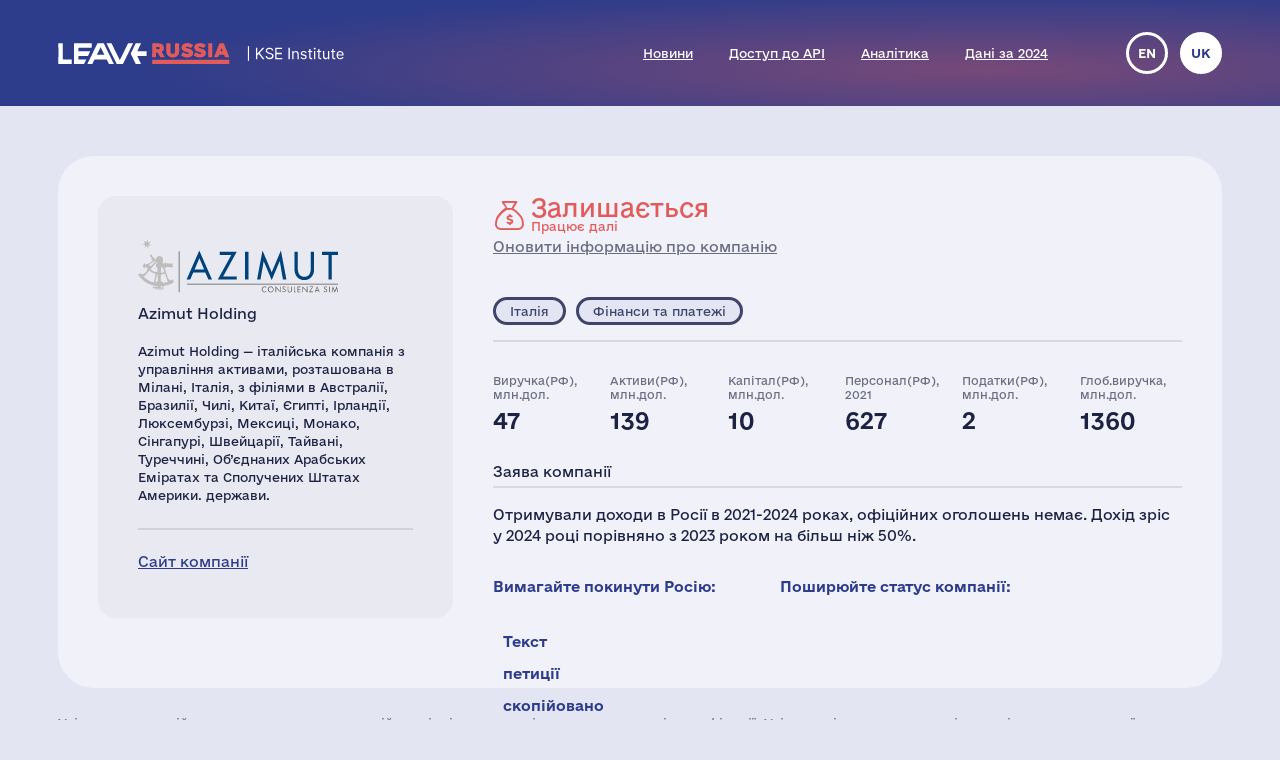

--- FILE ---
content_type: image/svg+xml
request_url: https://leave-russia.org/gallery/Logos/sprite-51.svg?v=1689281686
body_size: 55495
content:
<?xml version="1.0" encoding="utf-8"?><svg viewBox="0 0 200 60" xmlns="http://www.w3.org/2000/svg" xmlns:xlink="http://www.w3.org/1999/xlink"><style>:root>svg{display:none}:root>svg:target{display:block}</style><svg viewBox="0 0 200 60" id="alkaloid" xmlns="http://www.w3.org/2000/svg"><path d="M64.4 16.1h6c-.8-7-7.1-12.1-14.1-11.4s-12.1 7-11.4 14.1c.2 1.7.7 3.4 1.6 4.9L57.6 4.6s4 7 6.8 11.5zm-6.7 2.3c-.3.5-.9 1.6-1.6 2.8h8.7c-.3-.5-1-1.6-1.7-2.8h-5.4zM57.6 0C48 0 40.2 7.8 40.2 17.4S48 34.8 57.6 34.8 75 27.1 75 17.4 67.2 0 57.6 0zm0 32.5c-8.3 0-15.1-6.8-15.1-15.1s6.7-15 15.1-15 15.1 6.8 15.1 15.1c-.1 8.3-6.8 15-15.1 15zm8.1-14.1c.7 1.2 3 5.1 3 5.1H52l4.4-7.4h5.3c-2-3.4-3.3-5.6-4.1-6.9-1.4 2.4-8 13.6-9.7 16.6 4.6 5.4 12.7 6 18.1 1.4 2.6-2.2 4.2-5.4 4.5-8.8h-4.8zM27.8 57.8H30v.1c0 .2 0 .4.2.5.3.1.5.2.8.1h2.9c.2 0 .4 0 .6-.1.1-.1.2-.3.2-.4 0-.2-.1-.3-.2-.4-.3-.1-.6-.2-.9-.2l-3.6-.1c-.9 0-1.5-.2-1.8-.4-.3-.3-.5-.8-.5-1.5 0-.3 0-.6.1-.9.1-.2.2-.4.4-.6.3-.2.5-.3.8-.4.5-.1 1.1-.1 1.7-.1h3.4c.6 0 1.3.1 1.8.4.4.3.6.8.5 1.3v.3h-2.2c0-.2 0-.3-.2-.5-.2-.1-.4-.2-.5-.2h-2.6c-.3 0-.6 0-.9.1.1.2 0 .4 0 .5 0 .2 0 .3.2.4.2.1.5.2.7.2h3.7c.8 0 1.5.2 1.8.5.4.4.6 1 .5 1.6 0 .3 0 .7-.2 1s-.4.5-.6.6c-.3.1-.5.2-.8.3-.5 0-1 .1-1.5.1h-3c-1.3 0-2.1-.1-2.5-.4-.5-.3-.7-.8-.6-1.3v-.2c.1-.1.1-.2.1-.3zm13-1.9h1l3-2.4h3l-4 3.2 4.5 3.2h-3.2l-3.4-2.4h-1v2.4h-2.3v-6.4h2.3v2.4h.1zM52.4 60c-.6 0-1.3 0-1.9-.1-.3 0-.7-.2-1-.3-.3-.2-.5-.4-.6-.7-.1-.4-.2-.8-.2-1.2v-1.8c0-.4 0-.9.2-1.3.1-.3.3-.5.6-.8.3-.2.6-.3 1-.3.6-.1 1.3-.1 1.9-.1h2.7c.6 0 1.3 0 1.9.1.3 0 .7.2 1 .3.3.2.5.4.6.8.1.4.2.8.2 1.2v1.8c0 .4 0 .8-.2 1.2-.1.3-.3.5-.6.8-.3.2-.6.3-1 .3-.6.1-1.2.1-1.9.1h-2.7zm.6-1.6h1.4c.5 0 1.1 0 1.6-.3.3-.3.4-.6.4-1v-.9c0-.4-.1-.7-.4-1-.5-.2-1-.2-1.5-.2H53c-.5 0-1.1 0-1.6.3-.3.3-.4.6-.4 1v.9c0 .4.1.7.4 1 .5.1 1.1.2 1.6.2zm13.1-4.9h1.2c.3 0 .5.1.8.2.3.1.6.4.8.8.2.4.3.9.3 1.4 0 .9-.2 1.5-.5 1.8-.3.4-.9.5-1.7.5h-4.2v1.6h-2.3v-6.4h5.6v.1zm-.1 1.6h-3.4v1.6H66c.2 0 .5 0 .6-.2s.2-.4.2-.7c0-.2 0-.4-.2-.6-.2-.1-.4-.1-.6-.1zm11.4 3c0 .3 0 .5-.2.8-.1.2-.3.4-.4.6-.3.2-.5.3-.9.4-.5.1-1 .1-1.5.1h-1.6c-1.1 0-1.9-.1-2.3-.4s-.6-.8-.6-1.6v-.8h2.2v.2c0 .3 0 .6.2.8.3.2.5.2.8.2h1c.3 0 .5 0 .8-.2.2-.2.3-.5.2-.7v-3.9h2.3v4.5zm9.9-3.1h-5.8v1H87v1.3h-5.5v1h6v1.6h-8.2v-6.4h8.1l-.1 1.5zM21.6 39.2h-3.4V49h10.6v-2.4h-7.3v-7.4m23.5 0h-4.5l-4.4 3.7h-1.4v-3.7h-3.4V49h3.4v-3.7h1.4l5 3.7h4.7l-6.7-5 5.9-4.8m69 .8c-.8-.5-2-.8-3.7-.8h-9.6V49h10.6c1.3 0 2.3-.2 2.9-.7s.9-1.3.9-2.4v-3.4c0-1.1-.3-1.9-1.1-2.5m-2.2 5.1c0 .5-.2.9-.5 1.3-.5.3-1 .4-1.6.4H104v-5h5.3c.6 0 1.3.1 1.9.4.4.3.6.8.6 1.3v1.6zM8.1 39.2H6L0 49h3.7l1.1-1.6h6.7l1.1 1.6h3.7l-5.8-9.8H8.1m0 5.9H6l2.1-3.4 2.1 3.4H8.1zm83.4-5.3c-.5-.3-1-.5-1.5-.5-.9-.1-1.8-.2-2.8-.2h-3.9c-.9 0-1.8 0-2.8.2-.5.1-1.1.3-1.5.5-.4.3-.8.7-.9 1.1-.2.6-.3 1.3-.3 2v2.7c0 .6.1 1.2.3 1.8.2.5.5.8.9 1.1s.9.4 1.4.5c.9.1 1.9.2 2.8.2h3.9c.9 0 1.9 0 2.8-.2.5 0 1.1-.3 1.5-.5.4-.3.7-.7.9-1.1.2-.6.3-1.2.3-1.8v-2.7c0-.6-.1-1.2-.3-1.8-.1-.6-.5-1-.8-1.3m-2.3 5.1c0 .5-.2 1.1-.6 1.5-.4.3-1.2.4-2.4.4h-2.1c-1.2 0-1.9-.1-2.4-.4-.4-.3-.6-.8-.6-1.5v-1.3c0-.7.2-1.2.5-1.5.4-.3 1.2-.4 2.4-.4h2.1c1.2 0 2 .2 2.4.4.4.3.6.8.6 1.5l.1 1.3zm-33.9-5.7h-2.1l-6 9.8h3.6l1.1-1.6h6.7l1.1 1.6h3.7l-5.9-9.8h-2.2m0 5.9h-2.1l2.1-3.4 2.1 3.4h-2.1zm39.8-5.9h3.4V49h-3.4v-9.8zm-26.6 0h-3.4V49h10.6v-2.4h-7.3v-7.4" fill="#003176"/></svg><svg viewBox="0 0 200 60" id="allied-corporation" xmlns="http://www.w3.org/2000/svg"><path d="M188.4 17.3c1.5.9 2.7 1.8 4.1 2.4 1.3.6 1.4 1.5 1.4 2.6 0 .8-.2 1.6-.2 2.5 0 1.3.1 2.6.1 3.9 0 .6-.2 1.2-.2 1.7v16.5c0 1.2.3 2.4.2 3.5-.2 2.7-2.8 4.9-5.8 3.6-1.6-.8-3.1-1.8-4.7-2.6-2.1-1.2-4.2-2.4-6.2-3.6-1.9-1.1-3.7-2.4-5.5-3.5-2.4-1.5-4.8-2.9-7.3-4.3-1.5-.8-1.5-.8-1.3-2.4.1-1.1 0-2.3 0-3.4v-.8c.1-.9.3-1.1 1-.6 2.8 1.7 5.5 3.3 8.3 5 3.1 1.8 6.2 3.6 9.3 5.5.9.6 1.8 1.3 2.8 1.8.7.4 1.5.9 2.2 1.2.8.3 1.4-.1 1.3-.9-.1-1.5 0-3.1 0-4.6V19.1c.2-.6.4-1.2.5-1.8zm2.1 27.5v-.1h-.2l.1.1h.1zm-16.2-.7h-.1v.2l.1-.1c.1-.1 0-.1 0-.1zm9 6.5h.1-.1zm8.8-29.5v.1-.1zm-10.4-7.3c.1-.2.2-.6.4-.7 3-1.8 6.1-3.6 9.1-5.4 1.1-.6 2.2-1.3 3.3-1.8 3-1.4 5.7 1.2 5.5 4.2 0 .5-.1 1.1-.1 1.6v25.6c0 1.2-.2 2-1.5 2.5-1.1.4-2 1.2-3 1.7-.9.5-1.1.3-1.1-.7v-27c-.1-.8-.5-1-1.2-.7-1.9 1-3.8 2.1-5.6 3.1-3.6 2.1-7.2 4.2-10.7 6.4-1.8 1.1-3.6 2.1-5.4 3.2-.2.1-.5.3-.7.4-1.4.7-1.4.7-1.4-.9 0-1.2-.1-2.3-.2-3.5-.1-1 .3-1.5 1.2-2 2.8-1.5 5.5-3.1 8.2-4.6.7-.4 1.4-.9 2.2-1.3.2 0 .6 0 1-.1 0 0 0 .1.1.1 0 0 .1 0 .1.1-.1-.1-.2-.1-.2-.2zm2.9 2.2zm10.3 11.4c.1 0 .1.1.2.1 0-.1-.1-.1-.2-.1zm-14.4-9.8v-.2h.9c.1 0 .3-.1.4-.1-.1-.1-.2-.4-.3-.4-.6-.1-1.2-.2-1.7-.2 0 0-.2.4-.1.5.2.1.5.2.8.4zm-5.6.5v.2h.8v-.2c-.2-.1-.5 0-.8 0zM194 7.9v-.2c-.1 0-.2-.1-.3 0-.2.1-.3.2-.4.3.2-.1.5-.1.7-.1zM190.4 9h-.3c.1.1.2.1.2.2.1 0 .1 0 .2-.1 0 0 0-.1-.1-.1zm5.4 21.1c-.2.2-.3.3-.2.3 0 .1.1.2.2.2s.2-.1.2-.1c-.1-.2-.2-.3-.2-.4zm-24-8.8c.1 0 .1-.1.2-.1 0-.1-.1-.2-.1-.2-.1 0-.2.1-.3.1l.2.2zm12.6-8.1l-.1-.1c-.1 0-.1.1-.1.2l.1.1s0-.1.1-.2zm-13.2 10.5l-.1.1c0 .1.1.1.2.2l.1-.1c-.1-.1-.2-.1-.2-.2zm-1 2.1l.1-.1s-.1 0-.1-.1c0 .1-.1.1-.1.2h.1zm12.2-10.7h.1s0-.1-.1-.1v.1c-.1-.1 0-.1 0 0zm1.3.4v-.1s-.1 0-.1.1c0 0 0 .1.1 0 0 .1 0 0 0 0zm-3 2.7v.1h.2l-.1-.1c0-.1-.1 0-.1 0zm10.9-7.8h.1-.1zm-8.2 3.1v.1-.1zm3.8 1.6v.1-.1zm-8.1 3.1v-.1.1zm-6 1.9V20v.1zm.8.2v.1-.1zm24.2 12.5v.1-.1zm-14.3 4.6c1.1 0 1.8.9 2.6 1.5.1.1 0 .6-.2.7-.9.6-1.9 1-2.7 1.7-1.4 1.1-2.4.9-3.8-.1-3-2-6.1-3.7-9.2-5.5-2.7-1.5-5.4-3-8-4.6l-3.9-2.4c-.3-.2-.7-.3-1.1-.5-2.2-1.2-3.4-4.3-1.7-6.5.4-.5.9-1 1.5-1.4 3.1-1.8 6.3-3.6 9.4-5.4 2.6-1.5 5.1-3 7.6-4.6 2.3-1.4 4.5-2.7 6.8-4 .3-.2 1-.2 1.4 0 1.3.7 2.5 1.4 3.7 2.2.8.5.8.9 0 1.4-2.2 1.2-4.3 2.4-6.5 3.7-1.5.8-2.9 1.7-4.4 2.6-.4.2-.6.6-1 0 0 0-.3.1-.4.1.3.9-.5 1-1 1.3-3.1 1.9-6.3 3.8-9.5 5.8-.9.6-.9.9 0 1.5 2 1.3 4 2.5 6.1 3.7 1.5.9 3 1.8 4.5 2.6 1.8 1 3.6 2.1 5.4 3.1l3.6 2.1c.3.3.5.7.8 1zM177.9 13c.1 0 .2.1.2.1-.1 0-.2-.1-.2-.1.2-.3.4-.6.5-.8-.4-.1-.9-.2-1.3-.2.5-.4 1-.4 1.4-.6.6-.3 1.3-.4 1.3-1.4 0-.3.3-.5.4-.8.2.2.3.4.5.4.1.1.3-.1.6-.1-.4-.5-.8-.9-1.1-1.3-.1-.1-.4-.2-.6-.1-.2.1-.4.3-.7.4-.7.3-.1 1.1-.5 1.5.2.1.5.3.7.4-.4.6-1.4 0-1.6.9-.4-.1-.7-.3-1.1-.4-.2.2-.4.4-.5.7-.2.5 0 .8.6.7.6-.1.9.1.9.6 0 .6.3-.1.5.1zm-11.5 5.8c0 .1 0 .2-.1.3.2 0 .5 0 .7-.1-.1 0-.4-.1-.6-.2zm5.8-3.6c-.1.1-.1.1-.2.1l.3.3.1-.1c-.1-.1-.2-.2-.2-.3zm8.7-4.5c-.1 0-.1-.1-.2-.1 0 .1-.1.2-.1.2l.1.1.2-.2zm-10.8 20.9c.1 0 .2.1.2.1v-.2c-.1.1-.2.1-.2.1-.1 0-.1 0 0 0zm5.2 2.8v-.1s-.1 0-.1-.1c0 .1 0 .1.1.2-.1 0 0 0 0 0zm2-24.8c-.1-.1-.2-.1-.2-.1l.1.1c0 .1.1 0 .1 0zM160.5 22c.1 0 .1 0 0 0 .1-.1.1-.1.1-.2-.1.1-.1.1-.1.2 0-.1 0 0 0 0zm4.6-5c-.1-.1-.1-.1 0 0-.1-.1-.1-.1-.2-.1 0 0-.1 0-.1.1h.3zm-1.9 13c-.1-.1-.1-.1-.2-.1.1.1.1.2.2.1 0 .1 0 .1 0 0zm11.4-17.4h-.2l.1.1s0-.1.1-.1zm-.5-1.3v.1-.1zm-8 4.9h.1-.1zm4.3 2v-.1.1zm-4.9 10.9V29v.1zm-2.2-8.7v-.1.1zm-64.5.1c1.8-2.2 4.4-2.1 5.9.1.9-.5 1.8-1.2 2.8-1.6 1.8-.6 4 .6 4.4 2.5.2 1.2.2 2.4.3 3.6v4.7c0 1.4 0 1.4-1.4 1.4-2.2 0-2 .2-2-1.9v-5.5c-.1-1.1-.6-1.7-1.3-1.7-1 0-1.8.7-2 1.7-.1.3 0 .6 0 .9v5.6c0 .7-.2 1.1-1 1.1-2.9-.1-2.4.3-2.4-2.3 0-1.7.1-3.3.2-5 0-1-.4-1.6-1.1-1.7-1-.2-1.9.2-2.1 1.2-.2 1.4-.3 2.8-.3 4.1 0 .9.2 1.9.2 2.8 0 .3-.4.8-.6.8-.7.1-1.5.1-2.3 0-.4 0-.5-.2-.5-.7.1-3.1.1-6.1.1-9.2v-.3c0-.5-.6-1.2.2-1.5.8-.3 1.6-.5 2.4-.1.2.1.3.6.5 1zm12.6 2.3zm-1.7 4.1zm-6.8-4.7c-.2-.1-.3-.2-.5-.2v.2h.5c0-.1.1-.1.1-.2 0 .1 0 .1-.1.2zm7.7 1.9c-.3.8-.1 1 .8.9-.3-.4-.5-.6-.8-.9zm-13.8 2.6c-.1-.1-.3-.2-.4-.2l-.2.2c.1.1.3.2.4.3 0-.1.1-.2.2-.3zm6.2.5c.1-.2.1-.3.1-.3 0-.1-.1-.2-.1-.3v.6zm.1-3c0-.1-.1-.2-.1-.2-.1.1-.2.1-.2.2l.2.2s.1-.1.1-.2zm1.5-.8c.1-.1.1-.1 0 0 .1-.1.1-.1.1-.2-.1 0-.1 0-.1.2 0-.1 0-.1 0 0zm-8.4 0h-.1v.2l.1-.1v-.1zm10.2-2.2h.1-.1zm-2.8 4.6v-.1.1zM98.2 29v-.1.1zm11.4-9.2v.1-.1zm-97 6c.5 1.2.9 2.4 1.4 3.5l.3 1.2c.2.7.1 1-.6 1.1-.9 0-1.8.2-2.5-.1-.8-.3-.6-1.4-.8-2.1-.1-.3-.2-.5-.2-.8 0-.5-.2-.6-.7-.5-1.1-.1-2-.1-3-.1-.6 0-1.3-.2-1.9-.3-.2.9-.4 2-.6 3-.1.5-.2.7-.9.7-.7-.1-1.5.2-2.3.2-.7 0-1-.3-.7-1 .1-.4.3-.8.5-1.3 1.2-3.4 2.3-6.8 3.5-10.1.4-1.1.8-2.3 1.1-3.4.2-.6.5-.9 1.2-.9h1.5c1.5 0 1.5 0 2 1.4.7 2.3 1.5 4.5 2.1 6.8.2.8.4 1.8.6 2.7zm-4.7-6.3c-.3 0-.7-.3-.8.3l-1.5 5.1c1 .1 1.9.2 2.8.2.2 0 .5-.3.5-.4 0-.4 0-.8-.1-1.1-.3-1.1-.8-2.2-1.1-3.3-.1-.3.2-.5.2-.8zm1.8 6.3l-.2-.2-.5.5.1.1c.2-.2.4-.3.6-.4zm1.1-1.1v-.1.1zm-7 4v.1-.1zm9.2 1.1v.1-.1zm43.4-6.6c0-2.7.8-5.2 2.8-7.1 1.8-1.7 4-2.1 6.4-1.5 2 .5 3.5 1.7 4.7 3.4.5.8.4 1-.5 1.2-.3.1-.7.2-1 .2-.9.1-1.8.3-2.4-.8-.7-1.1-3.4-1.4-4.6-.2-.9 1-1.6 2-1.6 3.4v2.8c.1 2 2.2 4 4.1 3.8 1.3-.2 2.4-1.1 3.1-2.4.3-.5.2-1.3.9-1.3.9 0 1.8.1 2.6.3.1 0 .3.8.2 1.1-.8 2.5-2.3 4.4-4.9 5.1-2.5.7-4.8.3-6.9-1.3-2.2-1.7-2.8-4.1-2.9-6.7zm3.1 2.6c-.1 0-.3.1-.4.1 0 0 .1.1.1 0 .1 0 .2-.1.3-.1zm9 3.4l.2-.2c-.1-.1-.2-.1-.2-.1s-.1.1-.1.2c0 0 .1 0 .1.1zM70 26v-.1s-.1 0-.1-.1c0 .1 0 .1.1.2-.1 0 0 0 0 0zm-1.6-.1h.1-.1zm-19.1 4.5c-2.2 2.2-6.1.7-7-2.1-.9-2.6-.9-5.2.6-7.6 1.6-2.5 4.6-2.9 6.7-.8h.1V16c0-1.3 0-1.4 1.3-1.2h.3c1.8.1 1.8.1 1.8 2v12.9c0 1.5-.2 1.6-1.7 1.4-.3-.1-.6 0-.9-.1-.4-.1-.7-.4-1.2-.6zm.5-5.3c-.2-.8-.2-1.4-.4-2-.6-1.5-2.4-2-3.6-1-.6.5-.9 2.8-.6 3.5.1.2.2.3.2.4.1 1.4.5 1.8 1.9 2 .8.1 1.4-.1 1.7-.7.4-.6.6-1.4.8-2.2zm.6-8V17s-.1 0-.1-.1c.1 0 .1.1.1.2 0-.1 0-.1 0 0zm-.6 11h-.1.1zm25.3-8c1-.5 1.8-1 2.6-1.1 2.7-.4 4.3 1.3 4.4 3.9v3.8c0 1.1.1 2.3.2 3.4.1.7-.3 1.2-1.1 1.2-2.2.1-2.2.1-2.2-2.1v-4.7c0-.4-.1-.9-.2-1.3-.1-.9-.7-1.2-1.5-1.2-1 0-1.6.2-1.7 1.1-.2.9-.7 1.9-.2 2.9.2.4.2.9 0 1.3-.2.8-.2 1.6 0 2.5.2 1 0 1.1-1 1.3h-.1c-2.1.3-2.2.3-2.2-1.9v-2c0-.7-.1-1.5.2-2 .4-.7-.4-1-.2-1.7.2-.6 0-1.3 0-2V17c0-2.2-.3-2.2 2.4-2.2.8 0 1.1.4 1 1.1 0 .9-.1 1.9-.2 2.8-.2.5-.2.9-.2 1.4zm6 6.2l-.3-.3c-.1.1-.3.2-.4.3l.2.2c.2 0 .3-.1.5-.2zM77 21.2v-.1h-.2l.1.1h.1zm-3.8 2.1v.1-.1zm5.6-1.5h.1-.1zm11.5 4.3H87c-.8 0-1 .3-.5 1 1 1.7 2.6 2 4.1.6.6-.6 1-.8 1.7-.4.4.2.9 0 1.4 0 .7 0 .8.4.5 1-.8 1.8-2.3 2.8-4.1 3.2-1.6.3-3.2.2-4.6-.9-1.2-1-2.1-2.2-2.3-3.6-.3-1.6-.4-3.4.4-5 .9-1.6 2-2.8 4-3 1.4-.2 2.7-.2 4 .6 1.8 1.1 2.5 2.9 2.8 4.8.3 1.7.2 1.8-1.6 1.8-.9-.1-1.7-.1-2.5-.1zm.6-2.6c-.7-1.5-1.5-2-2.5-1.9-.9.1-1.7.8-2 1.9h4.5zm-4.4.9v-.1.1zm-.2 4.9v-.1.1zm-49.4-3.2h-3.4c-.6 0-.7.3-.5.8.2.4.4.7.7 1 1 .9 2.7.7 3.6-.3.2-.3.6-.5 1-.5.5-.1 1.1-.1 1.6 0 1 .1 1.2.5.7 1.4-1.1 2.2-2.9 3.2-5.4 3-2.2-.1-3.9-1.1-4.9-3.2-1.1-2.3-1.1-4.8.1-7 2.1-3.7 7.1-3.6 9.2-.4.9 1.4 1.1 3 1.5 4.5.1.5-.3.6-.7.6-1.2.1-2.3.1-3.5.1zm-1.8-2.6H37c.4 0 .5-.2.4-.6-.6-1.3-2.8-1.8-3.8-.5-.2.3-.3.6-.5.9.3.1.6.2 1 .3.3-.1.6-.1 1-.1zm-3 .4c-.2-.2-.3-.4-.4-.5-.1.2-.3.3-.3.5s.2.3.3.5c.2-.2.3-.3.4-.5zm0 2.1c-.3-.2-.5-.3-.5-.3-.2.1-.3.3-.5.5.1.1.2.2.3.2.2-.1.4-.3.7-.4zm-.3-4c0 .1.1.1.1.2l.3-.3c.1-.1 0-.3 0-.4-.1.2-.2.3-.4.5zm1.2 6.6c0-.1.1-.1.1-.2l-.1-.1c-.1 0-.1.1-.2.1 0 .1.1.2.2.2zm0-4.2v.1-.1zm-2.4-1.6v-.1.1zm-.2 2.9v.1-.1zm110.1 5.2c-1.1.1-2 .2-2.9.2-.3 0-.6-.5-.9-.9-.8 1.4-2.3 1-3.7 1.1-1 0-1.8-.4-2.4-1-1.8-1.6-1.5-4.6.6-5.7 1.1-.6 2.4-.8 3.6-1.1.5-.1 1-.2 1.4-.4.7-.3.8-1 .2-1.4-.9-.7-2.7-.3-3.2.7-.3.6-2.3 1-2.8.5-.2-.1-.2-.5-.2-.7.2-1.6 1.1-2.6 2.7-3.1 2-.7 3.7-.5 5.5.5 1.1.6 1.5 1.6 1.5 2.8v4.9c0 .9 0 1.8.1 2.6 0 .3.3.5.5 1zm-3.1-6.8c0 .1-.1.2-.1.2.1 0 .1-.1.1-.2zm-.6 1.3c-1.2.3-2.3.6-3.4 1-.3.1-.7.6-.7.9.1.4.5.9.8 1.1 1.9.8 3.5-.5 3.3-3zm2.4 1.4c-.1-.5-.1-.9-.1-1.3 0-.1 0-.3-.1-.4-.2.1-.4.1-.6.2-.1.1-.1.3 0 .4.2.4.5.6.8 1.1zm-.3.2c-.4.5-.6.6-.8.8.2.1.4.3.5.3.2-.1.4-.3.4-.5.2-.2 0-.4-.1-.6zm-7 2c-.2.1-.3.2-.4.3.1.1.2.2.3.2.1 0 .3-.1.4-.2-.2 0-.2-.1-.3-.3zm5.8-3.8c-.1.1-.1.2-.2.4 0 0 .1.1.2.1 0-.1.1-.2.1-.3.1-.1 0-.1-.1-.2zm.6-1.7h-.1v.1h.2c0-.1-.1-.1-.1-.1zm-1-.2v.1-.1zm1.7.1h.1-.1zm-1.1 5.6v-.1.1zm-20.1-3.6c-.1-2.6.8-4.6 2.9-5.9 2.9-1.8 7-.8 8.2 3.1.1.5 0 .7-.4.8-.8.1-1.5.1-2.3 0-.3 0-.6-.4-.8-.7-.5-.9-1.3-1.1-2.2-.9-.8.2-1.6.7-1.7 1.7-.1.8-.2 1.6-.2 2.4 0 1.8 1.7 3 3.4 2.5.3-.1.7-.5.8-.8.2-.9.8-1.1 1.6-1h.5c1.5 0 1.8.3 1.1 1.8-.7 1.8-2.1 3-4 3.2-2.2.3-4.2-.2-5.6-2.1-.9-1.4-1.5-2.7-1.3-4.1zm2.2 2.3zm6.2 1.4c.4-.3.7-.5 1-.7.1-.1.2-.3.3-.5-.2 0-.4-.1-.6-.1h-.9c.1.4.1.8.2 1.3zm-1.4-.1c0 .2-.1.3-.1.4 0 .1.1.2.2.4 0-.1.1-.2.1-.2 0-.2-.1-.3-.2-.6zm-109.6.4c0 2 0 2 2 2 1.3 0 1.4 0 1.4-1.3V17c0-2 0-2-1.9-2.2-1.2-.1-1.5.1-1.5 1.3v13.3zm126.8-.1v-9.7c0-1.3-.1-2.6-.2-3.9-.1-.8.1-1 1-1h1.1c1-.1 1.5.2 1.4 1.1-.1 1.6-.2 3.2-.2 4.8 0 .6.2 1.1.2 1.7v4.6c0 .9.1 1.8.1 2.8 0 1.2-.3 1.5-1.5 1.5h-.8c-1 0-1.4-.4-1.2-1.4 0-.2.1-.3.1-.5-.1 0 0 0 0 0zm.7-3.7c0-.1 0-.1-.1-.2l-.1.1c0 .1.1.1.1.2.1 0 .1-.1.1-.1zm1.6 3.2v-.1s-.1 0-.1-.1v.2h.1zm-1.6-8.3v.1h.1v-.2c0 .1-.1.1-.1.1zm1.6 3.2h-.1.1zm-.9 2.4h-.1.1zm-.3 1.9h-.1.1zM23.5 23.2v6.9c0 1.3 0 1.3-1.3 1.3-.3 0-.6.1-.9.1-.8-.1-1.1-.3-1.1-1.2 0-1.2.1-2.3.1-3.5 0-.6-.1-1.3 0-1.9.3-2.9.1-5.9.2-8.8 0-1.3 0-1.3 1.2-1.2h.1c.5 0 1.4-.2 1.5.1.3.5.2 1.2.2 1.8v6.4zm-1.3-.5v.1-.1zm91.9 3.6c-.1-.4-.3-.7-.3-1.1v-4.8c0-1 .2-1.1 1.2-1 .2 0 .3.1.5.1 1.7.1 1.7.1 1.7 1.8v8.8c0 1.2 0 1.2-1.2 1.2-2.5 0-2.1.3-2.2-2.1V27c0-.3.1-.5.3-.7.3.3.6.5.9.7.1-.1.1-.2.2-.3-.4-.1-.8-.2-1.1-.4zm2-1.2c-.2.1-.3.2-.4.2.1.1.3.2.4.3 0 0 .1-.1.2-.1 0-.1-.1-.2-.2-.4zm-87.7.2v5c0 1.1-.1 1.2-1.2 1h-.8c-1.3 0-1.6-.3-1.3-1.6.1-.6.2-1.2 0-1.8-.1-.4 0-.8 0-1.2 0-.5.2-1 .2-1.5-.2-1.6 0-3.1 0-4.7 0-1.2.1-1.3 1.3-1.1h.7c1.1 0 1.2 0 1.2 1.1-.1 1.6-.1 3.2-.1 4.8zM26.5 24h-.1.1zm88.8-6h-.9c-.2 0-.5-.1-.5-.2-.1-.8-.2-1.6-.1-2.4.1-.6.7-.6 1.2-.6h.9c.7.1 1.2.4 1.1 1.2 0 .2.1.4.1.7 0 1-.1 1.2-1.1 1.3h-.7zm-.8-1.8v.1-.1zm-87.7-1.4c-1.6 0-1.6 0-1.6 1.5 0 1.6 0 1.6 1.6 1.6 1.5 0 1.5 0 1.5-1.6.1-1.5.1-1.5-1.5-1.5zm152.5-6.1c-.1.2-.3.3-.3.4.1.2.3.4.4.6l.4-.4c-.2-.2-.3-.4-.5-.6z"/></svg><svg viewBox="0 0 200 60" id="altra-motion" xmlns="http://www.w3.org/2000/svg"><path d="M124.7 44.6l-8.6 15H114l-2.1-15-3.2 15h-2.3l3.5-16.6h4.2l1.9 13.7 7.6-13.7h3.9L124 59.6h-2.3l3-15zm14.1 9.3c-.8 3.6-3.3 6.1-7.1 6.1s-5.2-2.5-4.5-6.1c.8-3.6 3.3-6.1 7.1-6.1 3.9-.1 5.3 2.5 4.5 6.1m-6.7 4.5c2.6 0 3.9-2.1 4.4-4.5.5-2.5.1-4.5-2.5-4.5s-3.9 2.1-4.4 4.5c-.5 2.4-.1 4.5 2.5 4.5m10.3-10.3l.5-2.5 2.4-.7-.7 3.1 2.7-.1-.4 1.7h-2.7l-1.6 7.5c-.2.8.4 1.2 1.2 1.2.4 0 .8-.1 1.2-.1l-.4 1.7c-.5 0-1 .1-1.5.1s-.9 0-1.4-.1c-.3-.1-.9-.3-1.1-.8-.3-.6-.4-.6-.1-2.1l1.6-7.3h-2l.4-1.7 1.9.1zm4 11.5l2.5-11.6h2.2l-2.5 11.6h-2.2zm3.3-16.6h2.6l-.5 2.4h-2.6l.5-2.4zm13.8 10.9c-.8 3.6-3.3 6.1-7.1 6.1s-5.2-2.5-4.5-6.1c.8-3.6 3.3-6.1 7.1-6.1 3.9-.1 5.3 2.5 4.5 6.1m-6.7 4.5c2.6 0 3.9-2.1 4.4-4.5.5-2.5.1-4.5-2.5-4.5s-3.9 2.1-4.4 4.5c-.5 2.4-.1 4.5 2.5 4.5m11.9-8.6c1.1-1.4 2.8-2.1 4-2.1.8 0 4.3.2 3.5 3.9l-1.7 8h-2.2l1.6-7.3c.4-1.9-.2-2.9-2-2.9 0 0-1.2-.1-2.3.9-.4.3-1.1.8-1.6 3.1l-1.3 6.3h-2.2l2.4-11.6h2.1l-.3 1.7z" fill="#697073"/><path d="M0 56.3L26.1 0l26 56.3L26 21.8z" fill="#009467"/><path d="M52.3 36.2L69.2 8.3h9.4l5.1 27.9H75l-.7-5.4H63l-3 5.4h-7.7zm21.2-10.9l-1.1-11.6h-.1L66 25.3h7.5zm11.4 10.9l5.9-27.9h7.3l-5.9 27.9h-7.3zm16.6-19.4l.6-2.9 7.9-2.8-1.2 5.7h4.3l-1 4.6h-4.3l-1.7 7.7c-.1.5-.9 3 .8 3 1 0 2 0 2.9-.1l-.9 4.3c-1.7.3-2.9.4-4 .4-5 0-7.8-.7-6.2-6.6l1.8-8.7h-3.8l1-4.6h3.8zm20 3.6c1.6-3.2 4.2-4.3 7.5-4.2l-1.3 6.2h-1.5c-3.8 0-5.6 2.3-6.3 6l-1.7 7.8h-7.3l3.1-14.4c.4-1.7.6-2.9.8-5h7.5l-.8 3.6zM138 36.2c0-.6.1-1.2.4-2.6h-.1c-1.2 1.4-3.2 3.2-6.9 3.2-4.6 0-6.5-2.5-5.5-6.4 1.1-4.7 5.8-6.6 12.1-6.6h2.3c.4-1.7 1.3-4.2-1.7-4.1-1.8.1-2.7 1.8-2.9 3h-6.9c.6-2.7 2.3-4.3 4.5-5.2 2.2-.9 4.8-1.2 6.9-1.2 3.9 0 8.3 1.7 7.3 6l-2.2 9.9c-.2.8-.2 1.7-.4 4H138zm-2.9-3.7c3.2 0 4.1-3 4.6-5.6-1.6 0-3-.1-4.1.4-1.2.5-2.2 1.2-2.5 2.6s.6 2.6 2 2.6M2 56.3C12.3 45.9 16.3 41 28.9 33.1c12.2-7.7 22.7-7.7 22.7-7.7l-6.5 10.8s-8.7-.2-16.7 3C14.1 45 2 56.3 2 56.3m154.3-36.9c0 1.8-1.4 3.1-3.1 3.1s-3.1-1.4-3.1-3.1 1.4-3.1 3.1-3.1c1.7-.1 3.1 1.3 3.1 3.1m-5.8 0c0 1.5 1.2 2.7 2.6 2.7 1.5 0 2.6-1.2 2.6-2.7s-1.2-2.7-2.6-2.7c-1.5 0-2.6 1.2-2.6 2.7m1.9 1.8h-.4v-3.7h1.4c.8 0 1.2.4 1.2 1s-.4.9-.9 1l1.1 1.6h-.5l-1-1.6h-.8l-.1 1.7zm.6-2c.6 0 1.1 0 1.1-.6 0-.5-.4-.6-.9-.6h-.8v1.3h.6v-.1z" fill="#004b85"/></svg><svg viewBox="0 0 200 60" id="amada" xmlns="http://www.w3.org/2000/svg"><path d="M8.9 30c0-7.4 6-13.3 13.3-13.3 7.4 0 13.3 6 13.3 13.3 0 7.4-6 13.3-13.3 13.3S8.9 37.4 8.9 30zm0 17.8v4.4H0V30C0 17.8 9.9 7.8 22.2 7.8S44.4 17.7 44.4 30v22.2h-8.9v-4.4c-3.7 2.8-8.3 4.4-13.3 4.4s-9.6-1.6-13.3-4.4zm67.5-18.7h8.9v23.1h-8.9v-6.8L72 52.2h-7.1l-4.4-6.8v6.8h-8.9V29.1h8.9l8 12.3 7.9-12.3zm34.8 16l-3.7-7.7-3.7 7.7h7.4zm-7.7-16h10.7l11.1 23.1h-10.7l-1.3-2.7h-11.6l-1.3 2.7H89.8l11.1-23.1h2.6zm43.1 18.7c3.9 0 7.1-3.2 7.1-7.1s-3.2-7.1-7.1-7.1h-7.1v14.2h7.1zm5.4-18.7c6.4 0 11.6 5.2 11.6 11.6s-5.2 11.6-11.6 11.6h-22.2V29.1H152zm33.9 16l-3.7-7.7-3.7 7.7h7.4zm-7.7-16h10.7L200 52.2h-10.7l-1.3-2.7h-11.6l-1.3 2.7h-10.7l11.1-23.1h2.7zm18.2.9c-.4.4-.6.8-.6 1.3s.2 1 .6 1.4c.4.4.8.6 1.3.6s1-.2 1.3-.6c.4-.4.6-.8.6-1.4 0-.5-.2-1-.6-1.3-.4-.4-.8-.6-1.3-.6s-.9.2-1.3.6zm2.9 2.9c-.4.4-1 .7-1.6.7s-1.1-.2-1.6-.7c-.4-.4-.6-1-.6-1.6s.2-1.1.7-1.6c.4-.4 1-.6 1.6-.6s1.1.2 1.6.6c.4.4.7 1 .7 1.6-.1.6-.3 1.2-.8 1.6zm-1.2-2.4c-.1-.1-.3-.1-.5-.1h-.4v.9h.8c.2-.1.2-.2.2-.4.1-.2.1-.4-.1-.4zm-.4-.4c.3 0 .5 0 .7.1s.4.3.4.6c0 .2-.1.4-.2.5-.1 0-.2.1-.4.1.2 0 .3.1.4.2.1.1.1.2.1.4v.5h-.4v-.3c0-.3-.1-.5-.2-.6-.1 0-.2-.1-.5-.1h-.3v1h-.4v-2.4h.8z"/><path d="M8.8 30c0-7.4 6-13.4 13.4-13.4s13.4 6 13.4 13.4-6 13.4-13.4 13.4S8.8 37.4 8.8 30z" fill="#e53434"/></svg><svg viewBox="0 0 200 60" id="anas" xmlns="http://www.w3.org/2000/svg"><path d="M9.7 35.2c0 1.8 1.5 3.3 3.3 3.3s3.3-1.5 3.3-3.3-1.5-3.3-3.3-3.3c-1.8 0-3.3 1.5-3.3 3.3m5.9-32.7c8.2 0 14.1 2.3 14.1 2.3l1.5-.8C23-.2 15.1 0 15.1 0S2.9-.3 2.9 7.1c0 8.7 21.6 9 21.6 21.2 0 .7-.2 2.7-.7 2.7-.2 0-.3-.6-.3-.6C22 17.9 4.7 20.6 1 12.3c-.1-.3-.4-1-.6-.9-.4 0-.4 1-.4 1 0 7.4 5.9 10.1 12.1 12.1 6.5 2.1 8.3 5.9 8 10.1-.3 3.5-2.7 7.2-7.1 7.2-3.6 0-6.6-2.9-6.6-6.5 0-2 .9-3.7 2.3-4.9 1.4-1.2 3.2-1.4 4.5-1.2 0 0 .4.1.5-.1s-.3-.5-.3-.5c-4.4-2.9-10.8.5-11 6.7-.3 6 4.8 10.5 10.6 10.5 9.6 0 15.9-8.7 15.9-18.4 0-12-12.7-13-12.7-17.5 0-2.3 4.8-2.7 6.2-2.7s3.7.3 3.7.3l1.6-.9c-3.4-1.1-8.5-1.2-8.5-1.2-7.1 0-7.6 2.7-7.6 3.3 0 1.1.5 1.2.4 1.5-.1.2-.6-.1-.6-.1-3.1-1.4-3.2-3.3-3.2-3.3s-.8-4.3 7.4-4.3" fill="#fedb00"/><path d="M6 60c-1.9 0-3.2-1.3-3.2-3.2 0-2 1.3-3.3 3.3-3.3.9 0 1.7.3 2.3.8.2.2.3.3.5.6l-1.6.7c-.4-.3-.7-.6-1.3-.6-.9 0-1.4.7-1.4 1.8s.6 1.8 1.5 1.8c.7 0 1.1-.4 1.2-.9H6.1v-1.3h3.1v.2C9.1 58.8 8 60 6 60m7.8-.2l-1.5-2.2v2.2h-1.6v-6.1h2.1c.8 0 1.2.1 1.5.2.6.3.9.9.9 1.6 0 .6-.2 1.1-.5 1.4-.2.2-.3.2-.6.4l1.8 2.5h-2.1zm-1-4.6h-.4v1.3h.4c.5 0 .7-.2.7-.7s-.3-.6-.7-.6m9.8 2.5c0 .5-.1.9-.4 1.3-.5.8-1.5.9-2.4.9-1 0-2.1-.2-2.5-1.3-.1-.3-.1-.7-.1-1v-4h1.7v3.6c0 .7.2 1.2 1 1.2.3 0 .6-.1.8-.4.2-.3.2-.6.2-.9v-3.6h1.7v4.2zm5.5 0c-.4.2-1 .2-1.5.2h-.4v2h-1.6v-6.1h2.3c.8 0 1.7.1 2.1.8.2.4.3.8.3 1.2-.1.8-.4 1.6-1.2 1.9m-1.4-2.6h-.5v1.3h.6c.4 0 .8-.2.8-.7-.1-.4-.5-.6-.9-.6m7.5 2.6c-.4.2-1 .2-1.5.2h-.4v2h-1.6v-6.1H33c.8 0 1.7.1 2.1.8.2.4.3.8.3 1.2-.1.8-.5 1.6-1.2 1.9m-1.5-2.6h-.5v1.3h.6c.4 0 .8-.2.8-.7 0-.4-.5-.6-.9-.6m37.5-10.4V33.5c0-4.3-2-7-6.6-7-2.2 0-4.1 1-5.1 2.4-.1-1.6-.5-1.9-1.8-1.9h-2.3c.2 1.4.3 3 .3 4.4v13.4h4V34.4c0-3.3 2-4.9 4-4.9 1.8 0 3.5 1.3 3.5 3.9v8.9c0 2 .9 2.3 2.5 2.3l1.5.1zm14.2-7.1c0 3.4-2 4.8-3.9 4.8-1.7 0-3.3-1.1-3.3-2.8 0-2.2 2.5-3.2 4.7-3.2.9 0 1.8.2 2.5.5v.7zm4.3 7.1c-.2-1.3-.3-2.4-.3-3.3v-8.1c0-5.1-3.4-6.8-6.9-6.8-2.5 0-5 .8-6.5 1.9-.4.3-.6.7-.7 1.1 0 .2.1.5.2.8l.9 1.6c1.5-1.5 3.6-2.4 5.4-2.4 2 0 3.6 1.1 3.6 3.8v1.4c-1.1-.5-2.4-.7-3.7-.7-3.7 0-7.6 2-7.6 5.8s3 5.3 6 5.4c2.3 0 4.6-.8 5.5-2.3.1 1.6 1.6 1.8 4.1 1.8m-42.1-7.1c0 3.4-2 4.8-3.9 4.8-1.7 0-3.3-1.1-3.3-2.8 0-2.2 2.5-3.2 4.7-3.2.9 0 1.8.2 2.5.5v.7zm4.3 7.1c-.2-1.3-.3-2.4-.3-3.3v-8.1c0-5.1-3.4-6.8-6.9-6.8-2.5 0-5 .8-6.5 1.9-.4.3-.6.7-.7 1.1 0 .2.1.5.2.8l.9 1.6c1.5-1.5 3.6-2.4 5.4-2.4 2 0 3.6 1.1 3.6 3.8v1.4c-1.1-.5-2.4-.7-3.7-.7-3.7 0-7.6 2-7.6 5.8s3 5.3 6 5.4c2.3 0 4.6-.8 5.5-2.3.1 1.6 1.6 1.8 4.1 1.8m48-18.2c-3.1 0-7.1 1.7-7.1 5.3 0 3.8 2.9 4.6 5.6 5.3 2.3.6 4.4.9 4.4 2.7 0 1.6-1.8 2.5-3.4 2.5-1.8 0-4-.7-5.5-2.1L92 42c-.1.3-.2.5-.2.8 0 .4.2.6.5.9 1.4.9 3.2 1.6 6.1 1.6 3.2 0 7.5-1.4 7.5-5.6 0-4.1-3.5-4.9-6.2-5.5-2-.4-3.8-1.1-3.8-2.4 0-1.3 1.3-2.2 3-2.2 1.9 0 3.9.7 5.2 2l.8-1.7c.1-.2.2-.5.2-.8 0-.4-.2-.8-.6-1.1-1.2-.8-3.2-1.5-5.6-1.5M39.7 60c-1.9 0-3.3-1.3-3.3-3.2s1.4-3.2 3.4-3.2c1.9 0 3.3 1.3 3.3 3.1.1 2-1.4 3.3-3.4 3.3m.1-5c-1 0-1.6.7-1.6 1.8s.6 1.8 1.6 1.8 1.6-.7 1.6-1.8-.6-1.8-1.6-1.8m10.1.1v.9h1.7v1.4h-1.7v2.4h-1.6v-6.1h3.5v1.4h-1.9zm7.1 4.2c-.5.5-1.1.7-1.8.7-.9 0-1.5-.3-2.2-.8l.6-1.3c.4.3.9.7 1.4.7.4 0 .8-.2.8-.7s-.5-.6-.9-.7c-.3-.1-.6-.1-.9-.3-.6-.3-.9-.8-.9-1.4 0-1.3.9-2 2.2-2 .8 0 1.3.2 2 .6l-.6 1.2c-.4-.3-.8-.5-1.2-.5-.3 0-.6.2-.6.5 0 .9 2.7.2 2.7 2.5-.1.6-.3 1.1-.6 1.5m5.4-5.6h1.7v6.1h-1.7v-6.1zm6.1 1.5v4.7h-1.7v-4.7h-1.3v-1.4h4.3v1.4h-1.3zm6.3 4.6l-.4-1.1h-2.1l-.3 1.1h-1.8l2.2-6.1h1.8l2.2 6.1h-1.6zm-1.4-4.4l-.6 2.1H74l-.6-2.1m4.5 4.4v-6.1h1.7v4.7h1.9v1.4h-3.6zm5.2-6.1h1.7v6.1h-1.7v-6.1zm7.6 6.1l-.4-1.1h-2.1l-.4 1.1H86l2.2-6.1H90l2.2 6.1h-1.5zm-1.4-4.4l-.6 2.1h1.2l-.6-2.1m8.8 4.4l-2.7-3.6.1 3.6h-1.7v-6.1h1.7l2.7 3.6v-3.6h1.7v6.1h-1.8zm3.7 0v-6.1h3.6v1.4h-1.9v.9h1.7v1.4h-1.7v.9h2v1.4l-3.7.1z" fill="#153f9f"/></svg><svg viewBox="0 0 200 60" id="ansaldo-energia" xmlns="http://www.w3.org/2000/svg"><path d="M0 0h157.8v60H0z" fill="#075ca2"/><path d="M52.9 25.4c1.4 1.3 3.7 1.9 6.6 1.9 2.9 0 5-.6 6.6-1.8 1.6-1.3 2.4-3.1 2.4-5.5 0-1.1-.2-2-.7-3-.5-.8-1.2-1.4-2-2-.6-.2-1.2-.5-1.8-.8-.4-.1-.8-.2-1.4-.4-.6-.1-1.3-.4-2-.6-.4 0-.8-.1-1.7-.4-2.5-.6-3.9-1.4-3.9-2.6 0-.8.4-1.6 1-2 .6-.5 1.6-.7 2.8-.7 1.3 0 2.4.2 3.2.8.4.4.7.7 1 1.1.5 1 1.2 1.3 2.2 1.3h2.6c-.1-2.2-.8-4-2.4-5.3-1.4-1.2-3.5-1.8-6.1-1.8-2.9 0-5 .6-6.5 1.8-1.4 1.2-2.2 2.9-2.2 5 0 1.2.2 2.2.6 3 .4 1 1 1.6 1.8 2 .7.5 2.2 1.1 4.5 1.6l.5.1.1.1c4 .8 5.9 2 5.9 3.4 0 1-.4 1.6-1.1 2-.7.5-1.7.7-3.1.7-1.6 0-2.8-.4-3.6-1-.8-.5-1.3-1.4-1.6-2.8h-4.5c.2 2.8 1.2 4.7 2.8 5.9m-34.7-7h-6.4L15 8.9l3.2 9.5zM11.7 5.8l-7.5 21h4.9l1.4-4.7h8.8l1.4 4.7h4.9l-8-22.5H14c-1.1 0-1.8.5-2.3 1.5M33.4 27V11.4L42.6 27h4.8V4.3h-4.6v15.5L33.6 4.3h-2.5c-.6 0-1.2.2-1.7.7s-.7 1-.7 1.7v20.1h4.7v.2zm49.8-8.5H77L80.1 9l3.1 9.5zM76.9 5.9l-7.5 21h4.9l1.4-4.7h8.8l1.6 4.7H91L82.7 4.5h-3.6c-1.2-.1-1.9.4-2.2 1.4m31.4 21.2v-4.2h-11V4.5H95c-.6 0-1.2.2-1.7.7s-.7 1-.7 1.7V27l15.7.1zm7.2-18.6h4.3c1.9 0 3.4.6 4.2 1.8 1 1.2 1.3 3 1.3 5.5 0 2.6-.5 4.5-1.4 5.5-1 1.1-2.5 1.7-4.7 1.7h-3.7V8.5zm3 18.7c2.2 0 3.7-.1 4.8-.5 1.1-.4 2.2-.8 3.1-1.6 1.1-.8 2-2.2 2.8-3.9.6-1.6 1-3.4 1-5.4 0-3.7-.8-6.6-2.5-8.5-1.7-1.8-4.3-2.8-7.7-2.8h-6.5c-.6 0-1.2.2-1.7.7s-.7 1-.7 1.7V27h7.5l-.1.2zm16.6-2.4c1.9 2 4.7 3.1 8.1 3.1 3.4 0 6-1.1 8.1-3.1 1.9-2.2 2.9-5 2.9-8.7s-1-6.5-2.9-8.7c-2-2.2-4.8-3.2-8.1-3.2-3.4 0-6 1.1-8.1 3.2-1.9 2.2-2.9 5-2.9 8.7s1 6.5 2.9 8.7m3.4-14.5c1.1-1.3 2.6-2 4.7-2 1.9 0 3.5.7 4.7 2 1.1 1.4 1.7 3.4 1.7 5.8s-.6 4.3-1.7 5.8c-1.1 1.3-2.6 2-4.7 2s-3.6-.7-4.7-2-1.7-3.2-1.7-5.8c0-2.5.6-4.4 1.7-5.8" fill="#fff"/><path d="M146.5 46.7h-6.3l3.1-9.5 3.2 9.5zm-6.4-12.5l-7.5 21h4.9l1.4-4.7h8.8l1.4 4.7h4.9l-8-22.6h-3.6c-1.2 0-2 .6-2.3 1.6m-60.7 2.3H85c1.1 0 1.8.2 2.4.8.6.5.8 1.2.8 2.2s-.2 1.7-.8 2.2c-.6.5-1.4.7-2.6.7h-5.4v-5.9zm0 18.7v-8.8h4.9c1.2 0 2 .2 2.5.7.5.6.7 1.6.8 2.8l.1 2.4c0 .2 0 .7.1 1.4 0 .5.1 1 .4 1.3h5c-.4-.2-.6-.7-.8-1.4 0-.2-.1-.6-.1-.8v-3.4c-.1-1.6-.4-2.6-.7-3.4-.3-.7-1.1-1.2-2-1.6 1.1-.4 1.9-1.1 2.5-1.9.6-1 1-2 1-3.5 0-2-.6-3.7-1.8-4.8-1.2-1.1-3-1.6-5.4-1.6h-8.5c-.6 0-1.2.2-1.7.7s-.7 1-.7 1.7v20h4.5l-.1.2zm-10.7 0V51H56.9v-5.8h6.4c.6 0 1.2-.2 1.7-.7s.7-1 .7-1.7v-1.5h-8.8v-4.8h11.8v-3.9H54.6c-.6 0-1.2.2-1.7.7s-.7 1-.7 1.7v20.1l16.5.1zm59.7 0V32.6h-2.3c-.6 0-1.2.2-1.7.7s-.7 1-.7 1.7v20.1l4.7.1zm-13.8-1.9c.4 1.2 1.1 1.8 2.3 1.8h1.2V43h-9.4v1.4c0 .6.2 1.2.7 1.7s1 .7 1.7.7h2.8c-.2 1.6-.8 2.8-1.8 3.6s-2.2 1.2-3.6 1.2c-2 0-3.6-.7-4.7-2-1.1-1.4-1.7-3.4-1.7-5.8s.6-4.3 1.7-5.8c1.1-1.3 2.5-2 4.5-2 1.4 0 2.6.4 3.5 1 .6.5 1 1 1.3 1.4.5.8 1.1 1.2 2 1.2h3.1c-.4-2.3-1.4-4.2-3.2-5.7-1.8-1.3-4.1-2-7-2-3.2 0-5.8 1.1-7.8 3.2-1.9 2-2.8 4.9-2.8 8.5s1 6.5 2.9 8.7 4.5 3.2 7.7 3.2c1.3 0 2.6-.2 3.7-.7s2-1.3 2.8-2.5l.1 1zm-83.3 1.9V39.7l9.3 15.5h4.8V32.6h-4.7v15.5l-9.2-15.5H29c-.6 0-1.2.2-1.7.7s-.7 1-.7 1.7v20.1l4.7.1zm-10.7 0V51H8.8v-5.8h6.4c.6 0 1.2-.2 1.7-.7s.7-1 .7-1.7v-1.5H8.8v-4.8h11.8v-3.9h-14c-.6 0-1.2.2-1.7.7s-.7 1-.7 1.7v20.1l16.4.1" fill="#e2071c"/></svg><svg viewBox="0 0 200 60" id="ansell" xmlns="http://www.w3.org/2000/svg"><path d="M56.3 15.1l7.2-2.1c.7 1.3 1.2 2.6 1.2 3.9 1.9-1.3 2.2-1.6 3.6-2.3 1.6-.8 3.8-1.3 5.6-1.3 3.5 0 6.5 1.8 7.5 4.5.4 1.2.6 2.5.6 4.4v22.7h-8V24.7c0-3.5-.6-4.5-2.7-4.5-1.6 0-3.8 1.1-5.6 2.8v21.9h-8.1V22.4c-.2-2.7-.5-5.3-1.3-7.3m54.2.8l-2.7 5.5c-3.1-1.6-5.3-2.2-7.6-2.2-2.4 0-3.9 1.2-3.9 3 0 1.6 1 2.4 3.9 3.2l3.8 1c3.8 1 5.1 2.1 6.2 3.5 1.2 1.5 1.7 3.2 1.7 5.3 0 6.4-5.3 10.8-13.3 10.8-3.8 0-8-1.2-12.5-3.6l2.9-6c2.5 1.5 6.8 3.5 10.3 3.5 2.3 0 4.1-1.5 4.1-3.5 0-2.1-1.5-3.2-4.8-3.8l-3.6-.7c-2.1-.4-4.6-1.8-5.7-3.2-1.1-1.3-1.7-3.6-1.7-5.6 0-6.1 4.8-10.1 12-10.1 4.8 0 8.1 1.5 10.9 2.9m20.1 23.8c-4.2 0-6.5-2.7-6.5-7.5V32H142v-1.9c0-6.5-1.3-10.7-4.1-13.6-2-2.1-5.4-3.3-9-3.3-4.1 0-7.2 1.3-9.8 4.2-2.7 3-3.9 6.7-3.9 12.3 0 9.8 5.8 16.1 14.7 16.1 4.4 0 8.1-1.4 11.7-4.3l-3.2-4.8c-2.4 2-5 3-7.8 3m-6.4-13.8c0-4.3 1.7-6.7 4.8-6.7 1.6 0 2.8.6 3.6 1.8.7 1.2 1 2.4 1 4.7v.3h-9.4m-106 18.9H27l3-10h12.4l3 10h9.1L41.2 2.6H32L18.2 44.9zM34.3 20c.8-3.1 2-8.1 2-8.1s1.3 5.5 1.7 7.5c.9 4.1 2.3 8.5 2.3 8.5H32c1-2.9 1.6-4.9 2.3-7.9M155.1 0c.3 1.7.4 3.7.4 8.1v24.2c0 5.3.1 6.1.6 6.9.3.6 1 .8 1.6.8.3 0 .5 0 .9-.1l1.4 4.8c-1.4.6-3.1.8-4.8.8-3.5 0-6.2-1.6-7.2-4.2-.6-1.6-.7-2.5-.7-7V11.2c0-4.1-.1-6.5-.4-9.3M171.4 0c.3 1.7.4 3.7.4 8.1v24.2c0 5.3.1 6.1.6 6.9.3.6 1 .8 1.6.8.3 0 .5 0 .9-.1l1.4 4.8c-1.4.6-3.1.8-4.8.8-3.5 0-6.2-1.6-7.2-4.2-.6-1.6-.7-2.5-.7-7V11.2c0-4.1-.1-6.5-.4-9.3" fill="#1a65b7"/><path d="M0 58.4V60s22.2-5.2 44.4-4.9c24.2.3 66 4.5 102 4 30.8-.4 49.6-10.6 49.6-10.6v-1.2s-13.3 4.8-44.6 4.7c-35.3-.2-61.8-4.8-99.5-2.9C20.1 50.6 0 58.4 0 58.4" fill="#19b19e"/></svg><svg viewBox="0 0 200 60" id="apleona" xmlns="http://www.w3.org/2000/svg"><path d="M44.1 16.2H32.3v27.7h5.6v-8.5h5.6c6.6 0 10.9-3.8 10.9-9.6s-4-9.6-10.3-9.6m-.4 14.3h-5.8v-9.6h5.7c3.4 0 5.5 1.8 5.5 4.8s-2.2 4.8-5.4 4.8m15.8 13.3h19.7v-5H65.1V16.2h-5.6v27.6zm24.5 0h21v-5H89.5v-6.4h13.1v-4.9H89.5v-6.3h15.2v-5H84v27.6zm39.5.5c8.2 0 14.3-6.1 14.3-14.3s-6-14.3-14.3-14.3c-8.2 0-14.3 6.1-14.3 14.3s5.9 14.3 14.3 14.3m0-5c-5 0-8.8-4-8.8-9.3s3.8-9.3 8.8-9.3 8.8 4 8.8 9.3-3.8 9.3-8.8 9.3m43 4.5h1.1V16.2H162v16.4L143.9 16h-1.1v27.9h5.6V27.3l18.1 16.5zm27.2 0h6.3L185.9 16h-1.1l-14 27.9h6.2l1.9-4.2h12.9l1.9 4.1zm-8.4-18.1l4.6 9.3H181l4.3-9.3zM22.9 43.8h6.3L15.1 16H14L0 43.8h6.2l1.9-4.2H21l1.9 4.2zm-8.4-18.1L19 35h-8.9l4.4-9.3z" fill="#cc2525"/></svg><svg viewBox="0 0 200 60" id="arbonia" xmlns="http://www.w3.org/2000/svg"><path d="M151 24.1l3.4 9.4h-6.9l3.5-9.4zm7.1 19.4h5.2l-9.4-24.8h-5.6l-9.5 24.8h5.1l2.1-5.7h10l2.1 5.7zm-23.2-24.8H130v24.8h4.9V18.7zm-11.6 24.8V18.7h-4.8v16.4l-10.3-16.4h-6v24.8h4.8V25.9l11.3 17.6h5zM72 31.1c0 8 6 12.9 12.7 12.9 6.8 0 12.8-4.9 12.8-12.9s-6-12.9-12.8-12.9c-6.6 0-12.7 4.9-12.7 12.9m5.1 0c0-5.6 3.9-8.3 7.7-8.3 3.8 0 7.8 2.7 7.8 8.3s-3.9 8.3-7.8 8.3-7.7-2.7-7.7-8.3m-21.2 8.4V33h4c2.4 0 3.7 1.4 3.7 3.3 0 2-1.4 3.2-3.7 3.2h-4zm0-10.6v-6.2h3.4c2.3 0 3.6 1.2 3.6 3.1s-1.3 3.1-3.5 3.1h-3.5zm-4.8-10.2v24.8h9.6c4.7 0 7.7-2.9 7.7-6.9 0-3-2-5.3-4.4-5.9 2.1-.7 3.6-2.8 3.6-5.3 0-3.8-2.7-6.7-7.6-6.7h-8.9zm-18 10.6v-6.5H37c2.4 0 3.7 1.3 3.7 3.4 0 1.5-1.3 3-3.7 3l-3.9.1zm8.1 14.2h5.4l-5.4-10.9c2.2-.9 4.3-3 4.4-6.3.1-4.3-3.2-7.6-8-7.6h-9.4v24.8h4.9v-10h3.2l4.9 10zm-29-19.4l3.4 9.4H8.8l3.4-9.4zm7.1 19.4h5.2l-9.4-24.8H9.5L0 43.5h5.1l2.1-5.7h10.1l2 5.7zm169.2-16.8L199.8 40l-.2-10.6L188.9 16l-.4 10.7zm-13.6 16.8H200l-12.5-14.8-12.6 14.8z"/><path d="M175.3 29.4l-.1 10.6 11.3-13.3.3-10.7z" fill="#949290"/></svg><svg viewBox="0 0 200 60" id="arthur-d-little" xmlns="http://www.w3.org/2000/svg"><path d="M0 40.1l5.9-20.9h11.6l6 20.9H11.7v-4.3h2.6l-2.5-11.2-3.5 15.5H0m24.5-14.5c0 .4.1.6.1.9 0 .4 0 .7.1 1.1v12.6h7.2v-6c0-.8.1-2.4.8-3 1.2-1 3.1-.8 4.4-.8l-.1 5.2c0 1.4-.1 2.5.9 3.5.8.8 2.1 1.1 2.6 1.1h16v-8.8c0-.9.2-2 1.1-2 .8 0 1.1.6 1.1 1.4v4.3c0 .9 0 2.9 1.1 4s2.3 1.5 3.9 1.4c1.8 0 3-.6 4.2-1.9l.3 1.5H75c0-.3-.1-.5-.1-.9s0-.6-.1-1V25.5h-7v9.2c0 .7-.1 1.6-1.1 1.6-.9 0-1.2-.9-1.2-1.6v-5c0-1.1-.2-2.3-1.2-3.3-1.1-1.1-2.6-1.3-3.8-1.3-1.6 0-2.8.5-4.3 2.1v-8h-6.9V36h-4c-.4 0-.7-.1-1-.4-.3-.3-.4-.6-.4-1v-4.3h3.4v-4.8h-3.4v-4.2h-7v4.2h-1.3c-1.1.1-2.6-.1-3.7.9-.2.2-.3.3-.5.6 0-.3-.1-.5-.1-.8s-.1-.4-.1-.7l-6.7.1m52.2 0l.1 2v12.6h6.9v-5.5c.1-1.2.2-2.7.7-3.2.4-.4.9-.6 1.6-.6h2.6v-5.2c-.6-.3-1-.4-1.7-.4-1.5 0-2.3.7-3.3 1.8 0-.3 0-.5-.1-.8 0-.3-.1-.4-.1-.7h-6.7m17.4-6.3h10.4c3.1 0 6.4.3 8.8 2.9 2.1 2.2 2.6 4.4 2.6 7.4 0 1.5-.2 2.9-.5 3.9-.2.5-.3.7-.5 1.1h-5.1v4.9c-.7.3-1.1.4-1.9.5-.9.2-1.2.2-2.4.2H94l.1-20.9zm8.2 4.8v11.4h1.1c.9-.2 1.4-.3 2-1 1.1-1.2 1.2-2.9 1.2-4.9 0-1.9.1-3.4-1.2-4.8-.6-.6-1.5-.8-2.5-.8l-.6.1m20-4.8h8.9v15.3h7.7v5.6h-16.6V19.3m18 4.5h7v-4.5h-7v4.5m0 1.8v14.6h7v-9.8h3.2c0 2.4 0 3.4-.1 5.6-.1 1.3.1 2.4 1 3.3.7.6 1.3.9 2.2.9h7.2v-4.1h-1.6c-.6 0-1.1 0-1.4-.4-.3-.3-.4-1.1-.4-1.7v-3.6h5.9c-.1 2.3-.1 3.5-.2 5.7 0 1.3.4 2.5 1 3.2.4.4 1.4.9 2.8.9h15.7V19.3h-7v16.8h-3.9c-.4 0-.7-.1-1-.3s-.4-1.3-.4-1.6v-3.8h3.4v-4.8h-3.4v-4.2h-7v4.2h-5.9v-4.1h-7v4.1h-10.1M193.8 36h5.8c-.9 3.2-3.9 4.8-7.6 4.8-5.9 0-8.3-3.5-8.3-8 0-4.4 2.5-7.7 8.2-7.7 5.6 0 8 3.6 8 8 0 .5 0 .8-.1 1.3h-9.1v.6c0 1.1.5 2 1.4 2 .9.1 1.5-.3 1.7-1zm-3-5h3c0-1-.1-2.3-1.5-2.3s-1.5 1.2-1.5 2.3" fill="#007cc2"/></svg><svg viewBox="0 0 200 60" id="artsana" xmlns="http://www.w3.org/2000/svg"><path d="M154.2 22c2 .7 2.6 2.2 2.6 4.1 0 .7 0 1.5-.1 2.2-.4 2.3-1.2 3-3.9 3.2 1.6 1.9 3.1 3.8 4.7 5.8h-4c-.2 0-.4-.2-.5-.4-1.2-1.5-2.5-3-3.6-4.6-.6-.8-1.2-.9-2.2-.7v5.7H144V22h10.2zm-6.8 6.5h4.8c.9-.1 1.4-.6 1.5-1.5.1-1-.3-1.7-1.1-1.8-1.7-.1-3.5 0-5.2 0v3.3zM169 22c1.7.7 2.3 2.1 2.3 3.8v7.8c0 .7-.2 1.5-.5 2.1-.5 1-1.4 1.5-2.5 1.5h-6.4c-2.1 0-3.4-1-3.5-3.1-.1-3-.1-6.1 0-9.1 0-1.4.9-2.4 2.1-3.1 2.8.1 5.7.1 8.5.1zm-.6 7.6v-3c0-1.1-.4-1.5-1.5-1.5h-4.1c-1.1 0-1.6.5-1.6 1.6v6.1c0 1.1.5 1.6 1.6 1.6h4.1c1.1 0 1.5-.5 1.5-1.6v-3.2zM132.3 22c-1 .5-1.8 1.1-2.1 2.3-.1.5-.2 1-.2 1.5v7.8c0 .6.1 1.2.3 1.7.4 1.3 1.4 2 2.8 2h6.5c1.3 0 2.3-.7 2.8-1.9.7-2 .3-4.2.4-6.2h-6.1v3h3c.3 1.5-.2 2.1-1.7 2.1h-3.4c-1.3 0-1.7-.5-1.7-1.7v-5.7c0-1.4.4-1.8 1.8-1.8h7.2v-3c-3.1-.1-6.3-.1-9.6-.1zm67.7 6.3c-.1.2-.2.4-.3.7-.5 1.7-1.5 2.5-3.3 2.5h-5.9v5.7h-3.2V21.9h10c1.4.5 2.2 1.5 2.5 2.9 0 .2.1.4.2.6v2.9zm-9.5.1c1.7 0 3.3.1 5 0 .9 0 1.3-.7 1.3-1.6 0-1-.4-1.5-1.3-1.6-1.1-.1-2.2-.1-3.3-.1h-1.7v3.3zm-7.7-6.4v10.8c0 1-.4 1.5-1.4 1.5h-4.2c-1.1 0-1.5-.6-1.5-1.7V22h-3v10.7c0 .8.1 1.7.3 2.5.4 1.5 1.4 2.2 2.9 2.2h6.7c1.5 0 2.5-.7 2.9-2.1.2-.6.3-1.3.3-2V22.1c-1-.1-2-.1-3-.1z" fill="#938989"/><path d="M99.8 22c1.4.6 1.9 1.7 2.4 3 .4 1.3 1 2.5 1.4 3.7.2.5.4.6.9.6 2.4 0 4.9.1 7.3 0 1.6-.1 2.7.5 3.8 1.6-1.1.9-2 1.7-3.6 1.6-2.3-.2-4.6 0-7 0 .6 1.6 1.2 3.2 1.8 4.9h-3.2c-.2 0-.4-.3-.5-.5-.5-1.2-1-2.5-1.4-3.7-.1-.4-.3-.6-.8-.6h-5.1c-.5 0-.6.2-.8.6-.5 1.4-1 2.9-1.6 4.3h-3.5l1.2-3.3c1.1-3 2.3-6.1 3.4-9.1.5-1.3 1-2.4 2.4-2.9 1-.2 2-.2 2.9-.2zm-1.3 3h-.4c-.6 1.4-1.1 2.8-1.7 4.3h3.9c-.6-1.5-.9-3-1.8-4.3zm-12-3c-.1.3-.2.6-.2.9v9.2c0 .2 0 .3-.2.5-.7-1.4-1.3-2.8-2-4.2-.6-1.3-1.3-2.7-1.8-4-.4-1.1-1-2-2.2-2.4h-2.8c-1.1.5-1.3 1.4-1.3 2.5v12.8h3.1V25c.2.3.3.4.3.5 1.5 3.3 3.1 6.5 4.6 9.8.7 1.6 1.7 2.3 3.4 2.1 1.4-.1 1.9-.6 1.9-1.9V22.9c0-.3-.1-.6-.2-.8-.8-.1-1.7-.1-2.6-.1zm-58.3 0c1.9.7 2.5 2.3 2.5 4.2 0 .7 0 1.4-.1 2.1-.3 2.2-1.3 3.1-3.9 3.3 1.6 1.9 3.1 3.8 4.7 5.8h-3.9c-.2 0-.5-.3-.7-.5-1.2-1.4-2.4-2.9-3.4-4.4-.6-.8-1.2-1.1-2.2-.8v5.7H18V22.1c3.4-.1 6.8-.1 10.2-.1zm-6.9 3.1v3.3c1.7 0 3.3.1 4.9 0 1 0 1.4-.7 1.4-1.7s-.5-1.5-1.4-1.6c-1.7-.1-3.3 0-4.9 0zM47.7 22c-.8.5-1.6 1-1.9 2-.5 1.8-.5 3.5.1 5.2.4 1.3 1.4 1.9 2.7 1.9h5.2c1.2 0 1.7.5 1.7 1.5 0 1.1-.5 1.6-1.7 1.6h-7.7v3h9c1.7 0 2.7-.7 3-2.4.2-1.1.2-2.2.2-3.3-.1-2.5-1.3-3.6-3.9-3.6h-4.7c-.9 0-1.4-.5-1.4-1.4 0-1 .4-1.5 1.3-1.6h7.6v-3.1c-3.1.2-6.3.2-9.5.2zM9.8 22c1.4.6 1.9 1.8 2.4 3.1l4.2 11.4c.1.3.2.5.3.9h-3.1c-.2 0-.4-.3-.5-.5-.5-1.3-1-2.5-1.4-3.8-.1-.4-.3-.6-.8-.6H5.8c-.4 0-.6.1-.8.5-.4 1.2-.9 2.4-1.3 3.6-.2.6-.5.8-1.1.8-.9-.1-1.8 0-2.7 0v-.2l.3-.6c1.4-3.9 2.9-7.8 4.3-11.6.5-1.3 1-2.4 2.4-2.9 1-.1 2-.1 2.9-.1zm.6 7.3c-.5-1.3-1-2.6-1.5-3.8-.3-.6-.7-.7-.9-.1-.5 1.2-1 2.5-1.5 3.9h3.9zM68.2 22c1.4.6 1.9 1.8 2.4 3.1l4.2 11.4c.1.3.2.5.3.9H72c-.2 0-.4-.3-.5-.5-.5-1.2-.9-2.5-1.4-3.7-.1-.4-.3-.6-.8-.6h-5.1c-.4 0-.6.2-.8.6-.5 1.4-1 2.9-1.5 4.3h-3.5c.3-.7.5-1.4.7-2 1.2-3.3 2.5-6.7 3.7-10 .5-1.3 1-2.6 2.4-3.2 1-.3 2-.3 3-.3zm-3.5 7.3h3.9c-.8-1.5-.9-3-2-4.5-.9 1.5-1.2 3-1.9 4.5zM31.8 22v3.1h4.6v12.2h3.3V25.1h4.6v-3C40.2 22 36 22 31.8 22zm86.7 16l.9-.3c.7-.3 1.4-.6 1.9-1.1.7-.5.7-1.2 0-1.8-1.3-1.1-2.7-2.1-4.1-3.2-1.4 1.1-2.8 2.1-4.1 3.2-.7.5-.7 1.3 0 1.8.5.4 1.1.7 1.7 1 .3.1.6.3.9.4h2.8zm2.4-10.7c1.2-1 1.2-1.9-.2-2.6-2.3-1.2-4.6-1.2-6.9 0-.3.2-.6.4-.8.6-.5.5-.5 1.1 0 1.6l4.2 3.3c1.3-1 2.5-2 3.7-2.9zm2 6.8c.5.4.9.4 1.4.1 2.1-1.3 2.1-5.3 0-6.6-.3-.2-.9-.3-1.2-.1-1.5 1-2.9 2.2-4.4 3.3 1.5 1.2 2.9 2.2 4.2 3.3z" fill="#d83618"/></svg><svg viewBox="0 0 200 60" id="ask-chemicals" xmlns="http://www.w3.org/2000/svg"><linearGradient id="ala" gradientUnits="userSpaceOnUse" x1="182.84" y1="22.306" x2="196.422" y2="14.157" gradientTransform="translate(0 2)"><stop offset="0" stop-color="#004176"/><stop offset=".079" stop-color="#125083"/><stop offset=".383" stop-color="#5485af"/><stop offset=".639" stop-color="#84acd0"/><stop offset=".834" stop-color="#a1c4e4"/><stop offset=".945" stop-color="#accdec"/><stop offset="1" stop-color="#accdec"/></linearGradient><path d="M183.7 4.9c-6.1 7.3-5.1 18.1 2.2 24.2 4.1 3.4 9.3 4.6 14.1 3.8L197 16 183.7 4.9z" fill="url(#ala)"/><linearGradient id="alb" gradientUnits="userSpaceOnUse" x1="168.551" y1="23.996" x2="151.347" y2="12.224" gradientTransform="translate(0 2)"><stop offset="0" stop-color="#004176"/><stop offset=".079" stop-color="#125083"/><stop offset=".383" stop-color="#5485af"/><stop offset=".639" stop-color="#84acd0"/><stop offset=".834" stop-color="#a1c4e4"/><stop offset=".945" stop-color="#accdec"/><stop offset="1" stop-color="#accdec"/></linearGradient><path d="M153.3 16l-3 17v.1c5.9 1 12.1-1 16.2-5.9 5.5-6.5 5.3-15.9 0-22.2l-13.2 11z" fill="url(#alb)"/><linearGradient id="alc" gradientUnits="userSpaceOnUse" x1="175.15" y1="34.86" x2="175.15" y2="51.859" gradientTransform="translate(0 2)"><stop offset="0" stop-color="#004176"/><stop offset=".079" stop-color="#125083"/><stop offset=".383" stop-color="#5485af"/><stop offset=".639" stop-color="#84acd0"/><stop offset=".834" stop-color="#a1c4e4"/><stop offset=".945" stop-color="#accdec"/><stop offset="1" stop-color="#accdec"/></linearGradient><path d="M162 42.7c-1.3 1.6-2.3 3.4-3 5.2l16.1 5.9 16.2-5.9v-.1c-1-2.7-2.7-5.2-5.1-7.2-3.2-2.7-7.2-4-11.1-4-4.8 0-9.7 2.1-13.1 6.1" fill="url(#alc)"/><radialGradient id="ald" cx="175.15" cy="24.427" r="23.255" gradientTransform="translate(0 2)" gradientUnits="userSpaceOnUse"><stop offset="0" stop-color="#f3f7fc"/><stop offset=".092" stop-color="#edf3fb"/><stop offset=".215" stop-color="#dce9f7"/><stop offset=".356" stop-color="#c0d9f1"/><stop offset=".44" stop-color="#accdec"/><stop offset=".7" stop-color="#5e8eb7"/><stop offset="1" stop-color="#004176"/></radialGradient><path d="M166.5 4.9c5.3 6.3 5.5 15.7 0 22.2-4.1 4.9-10.3 6.9-16.2 5.9l8.6 14.9h.1c.7-1.8 1.7-3.6 3-5.2 6.1-7.3 17-8.3 24.3-2.1 2.4 2 4.1 4.5 5.1 7.2L200 33v-.1c-4.9.9-10-.3-14.1-3.8-7.3-6.1-8.3-17-2.2-24.3h-17.2v.1z" fill="url(#ald)"/><path d="M48 28.6c-.6.6-1.2 1-1.9 1.2s-1.4.3-2.1.3c-.9 0-1.6-.2-2.3-.5s-1.2-.8-1.6-1.4c-.4-.6-.8-1.3-1-2.1-.2-.8-.3-1.6-.3-2.5s.1-1.7.4-2.4c.3-.8.6-1.4 1.1-2s1-1 1.6-1.4c.6-.3 1.4-.5 2.1-.5.7 0 1.4.1 2 .3.6.2 1.2.6 1.7 1.2l-.7 1.3c-.1-.1-.2-.3-.4-.4-.2-.2-.4-.3-.6-.5-.3-.2-.6-.3-.9-.4-.3-.1-.7-.2-1.2-.2-.6 0-1.2.2-1.6.5-.5.3-.8.7-1.1 1.2s-.5 1-.7 1.6c-.1.6-.2 1.2-.2 1.8 0 .7.1 1.3.2 1.9.2.6.4 1.2.7 1.7s.7.9 1.2 1.2c.5.3 1 .4 1.6.4.7 0 1.3-.2 1.9-.5s1.1-.7 1.4-1.1l.7 1.3zm12.1-10.9h-1.5V23h-6.2v-5.3H51V30h1.5v-5.8h6.2V30h1.5c-.1 0-.1-12.3-.1-12.3zm11.9 11h-6.3v-4.5h5.6V23h-5.6v-4h6.1v-1.2h-7.5V30H72v-1.3zm15-11h-2.1l-3.5 9.4-3.6-9.4h-2.1L75.1 30h1.3l.4-11 3.8 9.8H82l3.7-9.8.5 11h1.4L87 17.7zm6 0h-1.5V30H93V17.7zm12.2 9.7c-.4.4-.8.8-1.4 1.1-.6.3-1.2.5-1.9.5-.6 0-1.1-.1-1.6-.4s-.8-.7-1.2-1.2c-.3-.5-.6-1.1-.7-1.7-.2-.6-.2-1.3-.2-1.9s.1-1.2.2-1.8c.1-.6.4-1.1.7-1.6s.7-.9 1.1-1.2c.5-.3 1-.5 1.6-.5.4 0 .8.1 1.2.2.3.1.6.2.9.4.3.2.5.3.6.5l.4.4.7-1.1c-.5-.6-1.1-1-1.7-1.2s-1.3-.3-2-.3c-.8 0-1.5.2-2.1.5s-1.2.8-1.6 1.4c-.5.6-.8 1.2-1.1 2-.3.8-.4 1.6-.4 2.4 0 .9.1 1.7.3 2.5.2.8.5 1.5 1 2.1.4.6 1 1 1.6 1.4.7.3 1.4.5 2.3.5.8 0 1.5-.1 2.1-.3.7-.2 1.3-.6 1.9-1.2l-.7-1.5zm8.8-9.7h-1.7L107.6 30h1.5l1.2-3.2h5.7l1.2 3.2h1.5L114 17.7zm-3.3 7.9l2.4-6.6 2.5 6.6h-4.9zm18.1 3.1H123v-11h-1.5V30h7.3v-1.3zm10.1-1.9c0-.5-.1-1-.3-1.3-.2-.4-.4-.7-.6-.9-.2-.2-.5-.4-.8-.6-.3-.1-.5-.3-.7-.3l-2.3-1-.6-.3c-.2-.1-.4-.2-.5-.3-.2-.1-.3-.3-.4-.5-.1-.2-.2-.5-.2-.8s.1-.5.2-.8c.1-.2.2-.5.4-.6.2-.2.4-.3.7-.4s.6-.2 1-.2.8 0 1.1.1.6.2.8.3c.2.1.4.3.6.4.2.1.3.3.4.4l.7-1.1c-.5-.5-1-.9-1.6-1.1s-1.2-.3-1.9-.3c-.5 0-.9.1-1.4.2s-.9.4-1.2.6c-.4.3-.7.6-.9 1s-.3.9-.3 1.4c0 .6.2 1.2.5 1.6s.8.8 1.4 1.1l3.1 1.4c.1.1.3.1.4.2.2.1.3.2.5.3.1.2.3.3.4.6.1.2.1.5.1.9 0 .3-.1.5-.2.8-.1.3-.3.5-.5.7s-.5.4-.8.5-.7.2-1.1.2c-.4 0-.8 0-1.2-.1s-.6-.2-.9-.4c-.3-.1-.5-.3-.7-.5l-.5-.5-.7 1.1c.4.5.9.9 1.6 1.2.7.2 1.5.4 2.3.4s1.5-.1 2.1-.4c.5-.3 1-.6 1.3-.9.3-.4.5-.7.7-1.1v-1" fill="#7b909d"/><path d="M4.9 17.7L0 30h2.8l1.1-2.9h4.6l1 2.9h2.9l-5-12.3H4.9zm2.7 7.4H4.5L6 20.7l1.6 4.4zm14.5-.8l.6.9c.1.4.2.8.2 1.2 0 .3-.1.7-.2 1.1s-.4.8-.8 1.2c-.4.4-.8.7-1.5 1-.6.3-1.4.4-2.3.4-.6 0-1.1-.1-1.6-.2s-.9-.3-1.3-.5-.7-.4-.9-.6-.5-.4-.6-.6l-.1-.1 1.1-1.8.2.2c.4.5.9.9 1.4 1.1.5.3 1.1.4 1.8.4.3 0 .7 0 .9-.1.3-.1.5-.2.6-.3.2-.1.3-.3.3-.5.1-.2.1-.3.1-.5s0-.4-.1-.5c-.1-.2-.2-.3-.3-.4-.1-.1-.3-.2-.5-.3l-.6-.3-2.3-1c-.3-.1-.6-.3-.9-.5-.3-.2-.5-.4-.8-.7-.2-.3-.4-.6-.5-.9s-.2-.7-.2-1.1c0-.6.1-1.2.4-1.6.3-.4.6-.8 1-1.1.4-.3.9-.5 1.4-.7 1.4-.4 2.7-.2 3.8.2.7.3 1.3.7 1.8 1.2l.1.1-1.2 1.8-.2-.2c-.3-.4-.7-.7-1.1-1s-1-.4-1.7-.4c-.3 0-.6 0-.8.1-.2.1-.4.2-.5.3-.1.1-.2.3-.3.4-.1.1-.1.3-.1.4 0 .2 0 .3.1.5.1.1.2.3.3.4.1.1.3.2.4.3.2.1.4.2.5.2l2.3 1c.4.2.7.3 1 .5.6.5.9.7 1.1 1M36.9 30h-3.3l-5.4-6v6h-2.6V17.7h2.6v5.2l4.8-5.2h3.3l-5.5 5.6 6.1 6.7zM5.7 41.5h-.8l-1.2-4.7-1.3 4.7h-.9L0 35.9h.7l1.3 5 1.2-4.7H4l1.2 4.7 1.3-5h.7l-1.5 5.6zm7.5-1.9h-2.6c0 .3 0 .5.1.7s.1.4.3.5c.1.1.2.2.4.3.1.1.3.1.5.1s.3 0 .4-.1c.1 0 .2-.1.3-.1.1-.1.2-.1.2-.2l.2-.2.3.4c-.2 0-.3.1-.3.1-.1.1-.2.1-.3.2-.1.1-.2.1-.4.2s-.3.1-.5.1c-.3 0-.6-.1-.8-.2-.2-.1-.4-.3-.6-.5-.1-.2-.2-.4-.3-.7 0-.2-.1-.5-.1-.7s0-.5.1-.7.2-.5.3-.7.3-.3.5-.5c.2-.1.5-.2.8-.2s.5.1.7.2c.2.1.4.2.5.4l.3.6c.1.2.1.5.1.7l-.1.3zm-.6-.4c0-.4-.1-.7-.3-.9s-.4-.4-.8-.4c-.2 0-.3 0-.4.1l-.3.3c-.1.1-.2.3-.2.4 0 .2-.1.3-.1.5h2.1zm11.3 2.3h-.6v-.6c-.1.2-.3.3-.5.5-.2.1-.5.2-.8.2s-.6-.1-.8-.3c-.2-.2-.3-.4-.3-.8 0-.2.1-.4.2-.6.1-.2.3-.3.5-.4.2-.1.4-.2.7-.2.3-.1.5-.1.8-.1h.3v-.7c0-.1-.1-.2-.1-.3-.3-.1-.4-.2-.5-.2-.1-.1-.2-.1-.4-.1-.1 0-.3 0-.4.1-.1 0-.2.1-.3.1-.1.1-.2.1-.2.2-.1.1-.1.1-.2.1L21 38c0-.1.1-.1.2-.2s.2-.1.3-.2c.1-.1.2-.1.4-.1.1 0 .3-.1.5-.1.5 0 .8.1 1 .4s.3.6.3 1v2.7c.2-.1.2-.1.2 0m-.6-1.1v-.8H23c-.2 0-.4 0-.6.1-.2 0-.3.1-.5.2l-.3.3c-.1.1-.1.2-.1.4s.1.3.2.4c.1.1.3.2.6.2.1 0 .2 0 .3-.1.1 0 .2-.1.3-.2.1-.1.2-.2.3-.2.1-.2.1-.2.1-.3m7.4 1.1h-.5l-.1-.6-.2.2c-.1.1-.2.1-.3.2-.1.1-.2.1-.4.2-.1 0-.3.1-.4.1-.2 0-.4 0-.6-.1s-.4-.2-.5-.4-.3-.4-.4-.7-.1-.6-.1-.9c0-.4.1-.7.2-1s.2-.5.4-.6c.2-.2.3-.3.5-.3.2-.1.4-.1.6-.1s.5.1.6.2c.2.1.4.3.5.6V36h.6l.1 5.5zm-.6-1.3v-1.3c0-.1 0-.2-.1-.3s-.1-.2-.2-.3l-.3-.3c-.1-.1-.3-.1-.4-.1-.2 0-.4 0-.5.1s-.3.2-.4.4c-.1.1-.2.3-.2.5s-.1.4-.1.6c0 .2 0 .4.1.6 0 .2.1.4.2.5.1.2.2.3.4.4.2.1.3.1.6.1.1 0 .2 0 .4-.1.1-.1.2-.1.3-.2.1-.1.2-.2.2-.3v-.3m7.2-2.6L36 41.5h-.8l-1.3-3.9h.7l1.1 3.3 1-3.3h.6zm6 3.9h-.6v-.6c-.1.2-.3.3-.5.5-.2.1-.5.2-.8.2s-.6-.1-.8-.3-.3-.4-.3-.8c0-.2.1-.4.2-.6.1-.2.3-.3.5-.4.2-.1.4-.2.7-.2.3-.1.5-.1.8-.1h.3v-.7c0-.1-.1-.2-.1-.3-.1-.1-.1-.2-.2-.2-.1-.1-.2-.1-.4-.1-.1 0-.3 0-.4.1-.1 0-.2.1-.3.1-.1.1-.2.1-.2.2-.1.1-.1.1-.2.1l-.6-.4c0-.1.1-.1.2-.2s.2-.1.3-.2c.1-.1.2-.1.4-.1.1 0 .3-.1.5-.1.5 0 .8.1 1 .4.2.2.3.6.3 1v2.7c.1-.1.2-.1.2 0m-.7-1.1v-.8h-.3c-.2 0-.4 0-.6.1-.2 0-.3.1-.5.2l-.3.3c-.1.1-.1.2-.1.4s.1.3.2.4c.1.1.3.2.6.2.1 0 .2 0 .3-.1.1 0 .2-.1.3-.2.1-.1.2-.2.3-.2.1-.2.1-.2.1-.3m7.4 1.1h-.6v-2.7c0-.3-.1-.6-.3-.7-.2-.2-.4-.2-.6-.2-.2 0-.3 0-.5.1l-.3.3c-.1.1-.2.2-.2.3s-.1.2-.1.3v2.6h-.6v-3.9h.5v.6c.1-.2.3-.4.5-.5s.5-.2.9-.2.7.1.9.3.3.5.3.9c.1 0 .1 2.8.1 2.8zm6.6-.6l-.2.2c-.1.1-.2.1-.3.2-.1.1-.2.1-.4.2s-.3.1-.6.1-.6-.1-.8-.2c-.2-.1-.4-.3-.6-.5-.1-.2-.3-.4-.3-.7-.1-.3-.1-.5-.1-.8s0-.5.1-.8c.1-.2.2-.5.4-.7s.3-.3.6-.4c.2-.1.5-.2.8-.2.2 0 .4 0 .5.1.1 0 .3.1.4.2.1.1.2.1.3.2l.2.2-.3.4c0-.1-.1-.1-.1-.2-.1 0-.2-.1-.2-.2-.1-.1-.2-.1-.3-.2-.1 0-.2-.1-.4-.1s-.4 0-.5.1-.3.2-.4.3c-.1.1-.2.3-.2.5-.1.2-.1.4-.1.6 0 .2 0 .5.1.7s.1.4.3.5c.1.1.2.3.4.3.1.1.3.1.5.1s.3 0 .4-.1c.1 0 .2-.1.3-.2.1-.1.2-.1.2-.2l.2-.2.1.8zm6.3-1.3h-2.6c0 .3 0 .5.1.7s.1.4.3.5c.1.1.2.2.4.3.1.1.3.1.5.1s.3 0 .4-.1c.1 0 .2-.1.3-.1.1-.1.2-.1.2-.2l.2-.2.3.4-.2.2c-.1.1-.2.1-.3.2-.1.1-.2.1-.4.2-.1 0-.3.1-.5.1-.3 0-.6-.1-.8-.2-.2-.1-.4-.3-.6-.5-.1-.2-.2-.4-.3-.7s-.1-.5-.1-.8c0-.2 0-.5.1-.7s.2-.5.3-.7.3-.3.5-.5c.2-.1.5-.2.8-.2s.5.1.8.2c.2.1.4.2.5.4l.3.6c.1.2.1.5.1.7v.3h-.3zm-.6-.4c0-.4-.1-.7-.3-.9s-.4-.4-.8-.4c-.2 0-.3 0-.4.1l-.3.3c-.1.1-.2.3-.2.4 0 .2-.1.3-.1.5h2.1zm11.6-1.6l-1.5 4.2c-.1.3-.2.5-.3.6s-.2.3-.3.4l-.3.3c-.1.1-.3.1-.4.1h-.4c-.1 0-.2-.1-.3-.1l.2-.4s.1.1.2.1h.2c.2 0 .3-.1.4-.3s.2-.4.3-.7l.1-.3-1.5-4h.7l1.1 3.3 1-3.3.8.1zm6.4 1.9c0 .3 0 .6-.1.8-.1.3-.2.5-.3.7-.1.2-.3.3-.5.5-.2.1-.5.2-.8.2-.6 0-1-.2-1.3-.5-.3-.4-.4-.9-.4-1.6 0-.3 0-.5.1-.8.1-.2.2-.5.3-.7.1-.2.3-.3.5-.4.2-.1.5-.2.8-.2s.6 0 .8.1c.2.1.4.2.5.4l.3.6c.1.3.1.6.1.9m-.6 0c0-.2 0-.4-.1-.6 0-.2-.1-.4-.2-.5s-.2-.3-.3-.3c-.1-.1-.3-.1-.5-.1s-.4 0-.5.1-.3.2-.3.4c-.1.2-.2.3-.2.5s-.1.4-.1.6c0 .2 0 .5.1.7 0 .2.1.4.2.5s.2.3.3.3c.1.1.3.1.5.1s.4 0 .5-.1.3-.2.3-.4c.1-.2.1-.3.2-.5 0-.3.1-.5.1-.7m7.1 2h-.5l-.1-.7c-.1.2-.3.4-.5.5-.2.2-.5.2-.8.2-.4 0-.7-.1-.9-.3-.2-.2-.4-.5-.4-.9v-2.7h.6v2.6c0 .3.1.6.3.7.2.2.4.2.6.2s.3 0 .4-.1l.3-.3c.1-.1.2-.2.2-.3s.1-.2.1-.3v-2.6h.6l.1 4zm6-3.9l-.2.5c-.1 0-.1-.1-.2-.1s-.2-.1-.3-.1c-.2 0-.3 0-.4.1l-.3.3c-.1.1-.2.2-.2.3s-.1.3-.1.4v2.5h-.6v-3.9h.5v.6c0-.1.1-.1.1-.2.1-.1.1-.2.2-.3s.2-.1.3-.2c.1-.1.3-.1.4-.1s.2 0 .3.1c.4 0 .4 0 .5.1m10.6 3.3l-.2.2c-.1.1-.2.1-.3.2-.1.1-.2.1-.4.2s-.3.1-.6.1-.6-.1-.8-.2c-.2-.1-.4-.3-.6-.5-.1-.2-.3-.4-.3-.7-.1-.3-.1-.5-.1-.8s0-.5.1-.8c.1-.2.2-.5.4-.7.2-.2.3-.3.6-.4.2-.1.5-.2.8-.2.2 0 .4 0 .5.1.1 0 .3.1.4.2.1.1.2.1.3.2l.2.2-.4.5c0-.1-.1-.1-.1-.2l-.2-.2c-.1-.1-.2-.1-.3-.2-.1 0-.2-.1-.4-.1s-.4 0-.5.1-.3.2-.4.3-.2.3-.2.5c-.1.2-.1.4-.1.6 0 .2 0 .5.1.7s.1.4.3.5c.1.1.2.3.4.3.1.1.3.1.5.1s.3 0 .4-.1c.1 0 .2-.1.3-.2.1-.1.2-.1.2-.2l.2-.2.2.7zm6.1.6h-.5v-.6c-.1.2-.3.3-.5.5-.2.1-.5.2-.8.2s-.6-.1-.8-.3c-.2-.2-.3-.4-.3-.8 0-.2.1-.4.2-.6.1-.2.3-.3.5-.4.2-.1.4-.2.7-.2.3-.1.5-.1.8-.1h.3v-.7c0-.1-.1-.2-.1-.3-.1-.1-.1-.2-.2-.2-.1-.1-.2-.1-.4-.1-.1 0-.3 0-.4.1-.1 0-.2.1-.3.1-.1.1-.2.1-.2.2-.1.1-.1.1-.2.1l-.3-.4c0-.1.1-.1.2-.2s.2-.1.3-.2c.1-.1.2-.1.4-.1.1 0 .3-.1.5-.1.5 0 .8.1 1 .4.2.2.4.6.4 1v2.7c-.3-.1-.3-.1-.3 0m-.6-1.1v-.8h-.3c-.2 0-.4 0-.6.1-.2 0-.3.1-.5.2l-.3.3c-.1.1-.1.2-.1.4s.1.3.2.4c.1.1.3.2.6.2.1 0 .2 0 .3-.1.1 0 .2-.1.3-.2.1-.1.2-.2.3-.2.1-.2.1-.2.1-.3m6.8.1c0 .1 0 .2-.1.4-.1.1-.1.2-.3.4-.1.1-.3.2-.5.3s-.4.1-.7.1c-.2 0-.4 0-.6-.1-.2 0-.3-.1-.4-.2-.1-.1-.2-.1-.3-.2l-.2-.2.4-.3.4.4c.2.1.4.1.6.1s.3 0 .4-.1c.1 0 .2-.1.3-.2l.2-.2v-.2c0-.2-.1-.4-.2-.5s-.3-.2-.5-.2l-.6-.2c-.1 0-.2-.1-.3-.1-.1-.1-.2-.1-.3-.2-.1-.1-.2-.2-.2-.3-.1-.1-.1-.3-.1-.4 0-.2 0-.3.1-.5.1-.1.2-.3.3-.3.1-.1.3-.2.5-.2.2-.1.3-.1.5-.1s.4 0 .5.1c.1 0 .3.1.4.2.1.1.2.1.3.2l.2.2-.4.3-.3-.3c-.2-.1-.4-.2-.6-.2-.3 0-.5.1-.6.2-.1.1-.2.3-.2.5 0 .1 0 .2.1.2 0 .1.1.1.2.2.1 0 .1.1.2.1s.2.1.2.1l.5.2c.1 0 .3.1.4.2.1.1.2.1.3.2.1.1.2.2.2.3.2-.1.2.1.2.3m5.3.9c-.1 0-.2.1-.4.1h-.3c-.4 0-.6-.1-.8-.2-.2-.2-.3-.5-.3-.9V38h-.6v-.4h.6v-1l.6-.2v1.2h.9v.4h-.9v2.3c0 .2 0 .4.1.5s.2.2.4.2c.1 0 .3 0 .5-.1l.2.5zm3.9-5.2c0 .1 0 .2-.1.3s-.2.1-.3.1c-.1 0-.2 0-.3-.1-.1-.1-.1-.2-.1-.3s0-.2.1-.3.2-.1.3-.1c.1 0 .2 0 .3.1 0 .1.1.2.1.3m-.1 5.3h-.6v-3.9h.6v3.9zm6.8 0h-.6v-2.7c0-.3-.1-.6-.3-.7-.2-.2-.4-.2-.6-.2-.2 0-.3 0-.5.1l-.3.3c-.1.1-.2.2-.2.3s-.1.2-.1.3v2.6h-.6v-3.9h.5v.6c.1-.2.3-.4.5-.5s.5-.2.9-.2.7.1.9.3.3.5.3.9l.1 2.8zm6.9-.3c0 .3 0 .5-.1.8-.1.2-.2.5-.3.6-.1.2-.3.3-.5.4-.2.1-.5.2-.9.2h-.5c-.1 0-.3-.1-.4-.1s-.2-.1-.3-.2l-.2-.2.3-.5.1.1.2.2c.1.1.2.1.3.1s.2.1.4.1.4 0 .6-.1c.2-.1.3-.2.4-.3.1-.1.1-.3.2-.5 0-.2.1-.4.1-.6v-.5c0 .1-.1.1-.1.2l-.2.2c-.1.1-.2.1-.3.2-.1 0-.3.1-.4.1-.2 0-.5 0-.7-.1s-.4-.2-.5-.4c-.2-.2-.3-.4-.4-.6s-.1-.6-.1-.9.1-.7.2-.9c.1-.3.2-.5.4-.6s.3-.3.5-.4c.2-.1.4-.1.6-.1.3 0 .5.1.7.2s.4.3.5.6v-.6h.5l-.1 3.6zm-.6-1V39c0-.1 0-.2-.1-.3 0-.1-.1-.2-.2-.3l-.3-.3c-.1-.1-.3-.1-.4-.1-.2 0-.4 0-.5.1-.2.1-.3.2-.4.4-.1.1-.2.3-.2.5s-.1.4-.1.6c0 .2 0 .4.1.6 0 .2.1.4.2.5.1.1.2.3.4.4.2.1.3.1.6.1.2 0 .3 0 .4-.1.1-.1.2-.1.3-.2s.2-.2.2-.3v-.4" fill="#004176"/></svg><svg viewBox="0 0 200 60" id="aspen-pharmacare" xmlns="http://www.w3.org/2000/svg"><path d="M20.4 31.5c0-4 3.3-7.3 7.3-7.3s7.3 3.3 7.3 7.3-3.3 7.3-7.3 7.3-7.3-3.3-7.3-7.3" fill="#e34634"/><path d="M29.7.2c7-1.4 5.6 5.6 5.6 5.6-1.7 4.4-7.8 6.8-7.8 6.8-15.2 8.1-14.2 17.9-14.2 17.9.5 14.9 15 14.6 15 14.6 15.3-2.8 13.1-15.8 13.1-15.8-.9-5-5-10.4-5-10.4-2-6.6 4.4-4 4.4-4 7.1 4.7 9 13.7 9 13.7 3.6 18.3-8.1 25.2-8.1 25.2C26.9 65.1 14 57.3 14 57.3-6.8 46.5 1.7 24.6 1.7 24.6 9.8 4.3 28.6.4 29.7.2m50.8 35.5v-4.1c-.7.5-1.7.9-6.9 1.6-2 .3-5.3.9-5.3 4 0 2.7 1.4 4.3 4.5 4.3 4 0 7.7-2.5 7.7-5.8M65.3 27c.2-5.9 4.1-8.3 10.2-8.3 2 0 9.2.6 9.2 6.9v14.3c0 1 .5 1.5 1.4 1.5.4 0 .9-.1 1.4-.2v3c-.7.2-1.3.5-2.3.5-3.7 0-4.3-1.9-4.4-3.8-1.6 1.8-4.1 4-9 4-4.5 0-7.8-2.9-7.8-7.2 0-2.1.6-6.9 7.5-7.8l6.9-.9c1-.1 2.2-.5 2.2-2.9 0-2.6-1.9-4-5.8-4-4.7 0-5.4 2.9-5.7 4.8h-3.8v.1zm44.6-.5c0-1.2-.6-7.8-9.5-7.8-4.9 0-9.4 2.5-9.4 7.9 0 3.4 2.3 5.2 5.7 6l4.8 1.2c3.6.9 4.9 1.6 4.9 3.6 0 2.8-2.7 3.9-5.7 3.9-5.9 0-6.4-3.1-6.6-5.1h-4c.1 3 .8 8.7 10.7 8.7 5.6 0 9.8-3.1 9.8-8.2 0-3.4-1.8-5.3-7-6.5l-4.2-1c-3.2-.8-4.5-1.3-4.5-3.3 0-3.1 3.6-3.5 4.9-3.5 5.3 0 5.8 2.6 5.9 4.2h4.2m5.2 24V19.5h3.9V23h.1c1-1.4 2.9-4.2 7.4-4.2 6.6 0 11.3 5.4 11.3 12.4 0 5.9-3.4 13.8-11.8 13.8-3.3 0-5.5-1.6-6.6-3.3h-.1v8.9h-4.2m10.8-9.2c4.5 0 7.6-4.1 7.6-9.6 0-3.2-1.3-9.3-7.7-9.3-6 0-6.7 6.5-6.7 10.5 0 6.6 4.1 8.4 6.8 8.4zm19.2-11.5h13.8c-.2-3.8-1.8-7.4-6.9-7.4-3.9 0-6.9 3.6-6.9 7.4m17.8 6.6c-.1 1.2-1.3 4.7-4.4 6.8-1.1.8-2.7 1.7-6.7 1.7-7 0-11.1-5.3-11.1-12.4 0-7.7 3.7-13.8 11.9-13.8 7.2 0 10.7 5.7 10.7 14.5h-18.1c0 5.2 2.4 8.1 7.2 8.1 3.9 0 6.3-3 6.4-4.9h4.1zm25.4-9.1c0-7.1-4.8-8.6-8.7-8.6-4.3 0-6.6 2.9-7.5 4.2h-.1v-3.5h-3.9v24.8h4.2V30.7c0-6.7 4.2-8.2 6.5-8.2 4.1 0 5.3 2.2 5.3 6.5v15.3h4.2V27.4" fill="#002d73"/></svg><svg viewBox="0 0 200 60" id="atotech" xmlns="http://www.w3.org/2000/svg"><path d="M39.1 15.7V20l-.1.8-.1.7-.1.7-.1.8-.1.7-.1.7-.1.7-.2.7-.2.8-.2.7-.2.7-.2.7-.2.7-.3.7.2-1 .1-1v-2.5l-.1-.7-.1-.8-.1-.7-.2-.7-.2-.7-.2-.7-.2-.6-.3-.7-.3-.6-.3-.6-.4-.6-.4-.6-.4-.6-.4-.6-.5-.6-.5-.5-.5-.5-.5-.5-.5-.5-.6-.5-.5-.4-.6-.4-.6-.4-.6-.3-.7-.3-.7-.3-.7-.3-.7-.2.7.1.7.1.7.2.7.2.7.2.7.2.7.2.7.2.7.2.7.2.7.3.7.3.7.3.7.3.6.3.7.3.6.3.6.4.6.4.8.3zm-25.5-5.1l-.7.2-.7.3-.7.3-.6.3-.6.3-.6.4-.6.4-.6.4-.5.5-.5.5-.5.5-.5.5-.5.6-.5.6-.4.6-.4.6-.4.6-.4.6-.3.6-.3.6-.3.8-.2.6-.2.7-.2.7-.1.7-.1.7-.2.6V28l.1 1 .1 1-.2-.7-.2-.7-.3-.6-.2-.7-.2-.7-.2-.7-.2-.7-.1-.7-.1-.7-.1-.8-.1-.7-.1-.7-.1-.7v-5l.6-.4.6-.5.6-.4.6-.3.7-.3.7-.3.6-.3.7-.4.7-.3.7-.3.7-.2.6-.2.7-.2.7-.2.7-.2.7-.2.7-.2.7-.2.7-.1.8-.1zM31.2 40l-.4.5-.5.5-.5.5-.5.5-.5.5-.4.5-.5.5-.6.5-.5.5-.5.5-.5.4-.6.4-.6.4-.6.5-.6.4-.6.4-.6.4-.6.4-.6.4-.6.4-.6.4-.7-.4-.7-.4-.7-.4-.7-.4-.6-.4-.6-.4-.6-.4-.6-.4-.6-.4-.6-.4-.6-.5-.5-.5-.6-.5-.5-.5-.5-.5-.5-.5-.5-.5-.5-.5-.4-.5-.5-.5-.4-.5.6.5.6.4.6.4.6.4.6.3.6.3.6.3.6.3.6.2.7.2.7.2.7.2.7.1.7.1.7.1.7.1H21l.7-.1.7-.1.7-.1.7-.1.7-.2.7-.2.6-.2.6-.2.6-.3.6-.3.6-.3.6-.3.6-.4.6-.4.6-.4.6-.5z" fill="#003f84"/><path d="M200 37.6h-6.6v-8.2h-5.5v8.2h-6.6v-23h6.6v8.7h5.5v-8.7h6.6v23zm-22-6.9v.9l-.1.8-.2.8-.2.7-.3.7-.4.6-.4.5-.5.5-.6.4-.6.3-.7.2-.8.2-.9.2-1 .1h-4.8l-.8-.1-.8-.2-.7-.2-.7-.3-.6-.4-.5-.4-.5-.6-.4-.6-.4-.7-.3-.8-.2-.8-.1-.9-.1-.9V20.2l.1-.8.2-.7.3-.7.4-.6.4-.6.5-.5.5-.5.6-.4.7-.3.8-.2.8-.2.9-.1h5l.9.1.8.2.8.2.7.3.6.4.6.5.5.5.4.6.3.6.3.7.2.8.1.9v2.9h-6.2V21h-5v10.1h5V29h6.2l.2 1.7zm-20.8 6.9h-13.4v-23h13.4v5.7h-6.9v3.3h6.5V29h-6.5v2.9h6.9v5.7zM141.7 21h-5.2v16.5h-7.1V21h-5.2v-6.4h17.6c-.1 0-.1 6.4-.1 6.4zm-19.4 9.9v.9l-.1.9-.2.8-.2.7-.3.7-.4.6-.5.5-.5.5-.6.4-.6.3-.7.3-.8.2-.9.2-1 .1h-4.8l-.8-.1-.7-.2-.7-.2-.7-.3-.6-.4-.6-.5-.5-.5-.4-.6-.3-.7-.3-.8-.2-.8-.1-.9V20.2l.1-.8.2-.7.2-.7.3-.7.4-.6.5-.6.5-.4.6-.4.7-.3.8-.3.8-.2.9-.1h5l.9.1.8.2.8.2.7.3.6.4.6.4.5.5.4.6.4.7.3.7.2.8.1.9v1l.2 9.7zm-6.4-10.1h-5v10.6h5V20.8zm-13 .2h-5.2v16.5h-7V21h-5.4v-6.4h17.6V21zM87.2 37.6h-7.7L74.4 21l-2.9 10.7h5.7v5.9H62.4l7.5-23h9.3l8 23zm-55.2 0h-7.6L19.3 21l-2.9 10.7h5.9v5.9h-15l7.5-23h9.3l7.9 23z" fill="#e20030"/></svg><svg viewBox="0 0 200 60" id="atp" xmlns="http://www.w3.org/2000/svg"><path d="M48.8 34.7c0-3.1 2.5-5.7 5.6-5.7s5.6 2.6 5.6 5.7-2.5 5.7-5.6 5.7-5.6-2.6-5.6-5.7z" fill="#c51a1b"/><path d="M57 3.6v15.2h-.5c-.5-3-1.7-7.1-2.5-8.9-.7-1.7-1.7-3.4-2.5-4.1-.9-.7-1.6-1.2-2.4-1.4-.9-.2-1.6-.2-2.2-.2h-1.5v51.6h4.9v.7H20.9V56h5.2l-4.4-17.5H9L5 56h5.4v.6H.2V56h4.2L17.3 0h1.1l14.1 55.9h7V4.2H38c-.6 0-1.4 0-2.1.1-.7.2-1.6.6-2.4 1.4S31.7 8.1 31 9.9s-2 5.7-2.5 8.9H28V3.6h29zm-42 9L9.1 37.9h12.3L15 12.6zM58.9 56h4.4V4.2h-3.5v-.6h14c5.6 0 11.5 3.4 11.5 14.1 0 5.6-2.6 11.5-12.6 11.5h-3.2V56h4.4v.6h-15V56zm10.5-27.6h3.9c3 0 6.5-1.5 6.5-11.7 0-13-4.4-12.5-7.4-12.5h-3v24.2zm24.9 15.8h-1.2v1.2h1.2v-1.2zm-.1 3.7h-1v8.7h1v-8.7zm9.3 3.4c0-1.1-.2-2-.6-2.5-.5-.6-1.2-.9-2.4-.9s-2.1.5-2.9 1.5v-1.5h-1v8.6h1V52c0-1 .2-1.7.6-2.2.5-.6 1.1-1 2.1-1 .9 0 1.5.2 1.9.9.2.4.4 1.1.4 2.1v4.9h1l-.1-5.4zm8.6-3.4v1.4c-.6-1.1-1.6-1.7-3-1.7-1.2 0-2.1.5-2.9 1.4-.6.9-.9 1.9-.9 3.1 0 1.2.2 2.4.9 3.1.6.9 1.6 1.2 2.9 1.2 1.2 0 2.2-.5 2.9-1.6 0 1.4-.1 2.4-.4 3-.4.9-1.2 1.4-2.5 1.4-1.5 0-2.2-.6-2.2-1.7h-1.1c0 1.7 1.1 2.5 3.4 2.5 1.2 0 2.1-.4 2.7-1 .5-.5.9-1.4 1-2.4.1-.5.1-1.5.1-3v-3.1c0-.7 0-1.7.1-2.7l-1 .1zm-.7 6.7c-.5.7-1.2 1.1-2.2 1.1s-1.6-.4-2.1-1.1c-.4-.6-.6-1.5-.6-2.5s.2-1.9.6-2.5c.5-.7 1.2-1.1 2.1-1.1s1.6.4 2.1 1.1c.5.6.7 1.5.7 2.4.1 1.1-.2 2-.6 2.6zm7.4-6.8c-1.2 0-2.2.5-3 1.4-.6.9-1 1.9-1 3.2 0 1.2.2 2.4.9 3.1.6.9 1.6 1.2 2.9 1.2 2 0 3.2-1 3.6-2.9h-1c-.1.6-.4 1.2-.7 1.6-.4.4-1 .6-1.6.6-.9 0-1.6-.4-2.1-1s-.7-1.4-.7-2.4v-.2h6.4c-.2-3-1.3-4.6-3.7-4.6zm-2.9 3.8c.1-.9.4-1.6.7-2.1.5-.6 1.1-.9 2-.9.7 0 1.4.2 1.9.9.4.5.6 1.2.6 2v.1h-5.2zm15.1-.3c0-1.1-.2-2-.6-2.5-.5-.6-1.2-.9-2.4-.9s-2.1.5-2.9 1.5l-.1-1.5h-1v8.6h1V52c0-1 .2-1.7.6-2.2.5-.6 1.1-1 2.1-1 .9 0 1.5.2 1.9.9.2.4.4 1.1.4 2.1v4.9h1v-5.4zm3.5-7.1h-1.2v1.2h1.2v-1.2zm-.1 3.7h-1v8.7h1v-8.7zm5.7-.1c-1.2 0-2.2.5-3 1.4-.6.9-1 1.9-1 3.2 0 1.2.2 2.4.9 3.1.6.9 1.6 1.2 2.9 1.2 2 0 3.2-1 3.6-2.9h-1c-.1.6-.4 1.2-.7 1.6-.4.4-1 .6-1.6.6-.9 0-1.6-.4-2.1-1s-.7-1.4-.7-2.4v-.2h6.4c-.2-3-1.3-4.6-3.7-4.6zm-2.8 3.8c.1-.9.4-1.6.7-2.1.5-.6 1.1-.9 2-.9.7 0 1.4.2 1.9.9.4.5.6 1.2.6 2v.1h-5.2zm15 2.4v-6.1h-1v4.5c0 1-.2 1.7-.6 2.4-.5.7-1.1 1-2 1-1.5 0-2.2-1-2.2-3v-4.9h-1v5.4c0 1.1.2 2 .6 2.5.5.6 1.4.9 2.4.9 1.2 0 2.1-.5 2.9-1.5v1.4h1c-.1-1.1-.1-2-.1-2.6zm6.5-6.1h-.5c-1.1 0-2 .5-2.6 1.4l-.1-1.4h-1v8.6h1v-5c0-1.9.9-2.7 2.5-2.7.2 0 .5 0 .7.1v-1zm4.5-.1c-1.2 0-2.2.5-3 1.4-.6.9-1 1.9-1 3.2 0 1.2.2 2.4.9 3.1.6.9 1.6 1.2 2.9 1.2 2 0 3.2-1 3.6-2.9h-1c-.1.6-.4 1.2-.7 1.6-.4.4-1 .6-1.6.6-.9 0-1.6-.4-2.1-1s-.7-1.4-.7-2.4v-.2h6.4c-.2-3-1.3-4.6-3.7-4.6zm-2.8 3.8c.1-.9.4-1.6.7-2.1.5-.6 1.1-.9 2-.9.7 0 1.4.2 1.9.9.4.5.6 1.2.6 2v.1h-5.2zM99.1 38.2v-2.6c0-1.1-.2-1.9-.7-2.4s-1.2-.7-2.4-.7c-.9 0-1.6.1-2.1.5-.6.4-1 1-1 1.9h1c.1-1.1.7-1.6 2-1.6 1.4 0 2.1.7 2.1 2.2v.6h-.5c-1.6 0-2.7.1-3.5.4-1.2.4-1.9 1.2-1.9 2.5 0 .9.2 1.5.9 1.9.5.4 1.2.6 2.1.6 1.2 0 2.2-.5 2.9-1.4.1.6.1 1 .1 1.2h1.2c-.1-1-.2-2.1-.2-3.1zm-1.4 1.3c-.4.9-1.1 1.2-2.2 1.2-.6 0-1.1-.1-1.5-.5-.5-.4-.6-.7-.6-1.4 0-.9.5-1.5 1.4-1.7.6-.2 1.4-.2 2.5-.2h.9c-.1 1.3-.2 2.1-.5 2.6zm7.9-6.8h-.5c-1.1 0-2.1.5-2.6 1.4l-.1-1.4h-1v8.5h1v-4.9c0-1.9.9-2.7 2.5-2.7.2 0 .5 0 .7.1v-1zm7.5 5.8c0 .6-.2 1.2-.7 1.6-.5.4-1 .6-1.6.6-1 0-1.7-.4-2.2-1.1-.5-.6-.7-1.5-.7-2.5 0-1.1.2-2 .7-2.6.5-.7 1.4-1.1 2.4-1.1 1.4 0 2.1.7 2.2 2.1h1c-.1-1-.4-1.6-1-2.2-.6-.5-1.4-.7-2.4-.7-1.4 0-2.4.5-3.1 1.4s-1 2-1 3.2c0 1.4.4 2.4 1 3.2.7.9 1.7 1.2 3 1.2 1 0 1.7-.2 2.4-.7.6-.5 1-1.2 1-2.2l-1-.2zm9.6-2.5c0-1.1-.2-2-.6-2.5-.5-.6-1.2-.9-2.4-.9s-2.1.5-2.9 1.5v-5.2h-1v12.5h1v-4.6c0-1 .2-1.7.6-2.2.5-.6 1.1-1 2.1-1 .9 0 1.5.2 1.9.9.2.4.4 1.1.4 2.1v4.9h1l-.1-5.5zm3.5-7.1H125v1.2h1.2v-1.2zm-.2 3.8h-1v8.7h1v-8.7zm6.1 7.7h-.8c-.5 0-.9-.1-1-.4-.1-.1-.2-.5-.2-1.1v-5.6h2v-.7h-2v-2.1l-1 .5v1.7h-1.7v.7h1.7v6.1c0 1.2.6 1.9 1.9 1.9.2 0 .7 0 1.2-.1l-.1-.9zm4.7-7.8c-1.2 0-2.2.5-3 1.4-.6.9-1 1.9-1 3.2 0 1.2.2 2.4.9 3.1.6.9 1.6 1.2 2.9 1.2 2 0 3.2-1 3.6-2.9h-.9c-.1.6-.4 1.2-.7 1.6-.4.4-1 .6-1.6.6-.9 0-1.6-.4-2.1-1s-.7-1.4-.7-2.4v-.2h6.4c-.4-3.1-1.5-4.6-3.8-4.6zm-2.9 3.8c.1-.9.4-1.6.7-2.1.5-.6 1.1-.9 2-.9.7 0 1.4.2 1.9.9.4.5.6 1.2.6 2v.1h-5.2zm10.6 0l4.2-3.7h-1.4l-4.1 3.7 4.5 4.9h1.4l-4.6-4.9zm-1.4-7.5h-1v12.5h1V28.9zm11.4 11.5h-.8c-.5 0-.9-.1-1-.4-.1-.1-.2-.5-.2-1.1v-5.6h2v-.7h-2v-2.1l-1 .5v1.7h-1.7v.7h1.7v6.1c0 1.2.6 1.9 1.9 1.9.2 0 .7 0 1.2-.1l-.1-.9zm4.6-7.8c-1.2 0-2.2.5-3 1.4-.6.9-1 1.9-1 3.2 0 1.2.2 2.4.9 3.1.6.9 1.6 1.2 2.9 1.2 2 0 3.2-1 3.6-2.9h-1c-.1.6-.4 1.2-.7 1.6-.4.4-1 .6-1.6.6-.9 0-1.6-.4-2.1-1s-.7-1.4-.7-2.4v-.2h6.4c-.2-3.1-1.3-4.6-3.7-4.6zm-2.9 3.8c.1-.9.4-1.6.7-2.1.5-.6 1.1-.9 2-.9.7 0 1.4.2 1.9.9.4.5.6 1.2.6 2v.1h-5.2zm15.1-.4c0-1.1-.2-2-.6-2.5-.5-.6-1.2-.9-2.4-.9s-2.1.5-2.9 1.5l-.1-1.5h-1v8.6h1v-4.6c0-1 .2-1.7.6-2.2.5-.6 1.1-1 2.1-1 .9 0 1.5.2 1.9.9.2.4.4 1.1.4 2.1v4.9h1V36z"/></svg><svg viewBox="0 0 200 60" id="atradius" xmlns="http://www.w3.org/2000/svg"><path d="M20 29.1c5.3 5.1 7.3 13.7 8.3 17.1.5 2 2.6 3.1 4.6 2.6s3.1-2.6 2.6-4.6c-.9-3.4-3.4-11.9-1.4-19C35.9 18 42.4 12 44.8 9.5c1.4-1.4 1.4-3.8 0-5.3s-3.8-1.4-5.3 0c-2.5 2.5-8.7 9-15.8 10.8-7.1 2-15.6-.5-19-1.4-2-.5-4 .7-4.6 2.6-.5 2 .7 4 2.6 4.6 3.5.9 12.1 3 17.3 8.3" fill="#ed1443"/><path d="M67.6 34.1h-8.9l-.9 3.1.6.6h1.7v3.3h-9.3v-3.3h1.4l.7-.7 8.3-23.3h5.5l8.7 23.4.7.6h1.4v3.3H66.7v-3.3h1.4l.6-.6-1.1-3.1zM60 30.5h6.4L63 20.9l-3 9.6zm24.3-6.7v13.5l.7.7h3.7v3.1s-2.5.4-5.3.4c-3.4 0-5.1-1.3-5.1-4.9V23.8H76v-3.2h1.7l.7-.7 2.2-4.9h3.7v5.5h4.3v3.2h-4.3v.1zM98.8 38h2.2v3.1H89.8V38h1.7l.7-.7V24.6l-.7-.7h-1.7v-3.3H96c1.5 0 1.8.9 1.8 1.7v1h.1c.5-.8 2.6-3.1 5.7-3.1.8 0 1.5.1 1.5.1v8.2h-3.6v-2.7l-.7-.6c-1.2.3-2.2.8-2.8 1v11.2l.8.6zm26.6 3.2h-6.1c-1.5 0-1.8-.9-1.8-1.7v-.8h-.2c-.7.9-2.6 2.8-5.4 2.8-4.2 0-6-2.6-6-6 0-4 2.7-6.2 6.9-6.2h4.3v-1.7c0-2.3-.1-3.9-3.5-3.9-.5 0-1.1 0-1.7.1l-.6.6V27h-3.7v-5.7c1.8-.5 4.6-1.3 8.1-1.3 5.5 0 7.3 3 7.3 6.6v10.6l.7.7h1.7v3.3zm-8.2-5.1v-3.3h-2.7c-1.9 0-2.7.8-2.7 2.3 0 1.4.6 2.2 2.5 2.2 1.2-.1 2.3-.8 2.9-1.2m24.4 5.1c-1.5 0-1.8-.9-1.8-1.7v-.8h-.1c-1.1 1.5-3 2.9-5.7 2.9-4.2 0-7.4-3.6-7.4-10.5s3.7-11 8.3-11c1.9 0 3.5.9 4.6 2v-5.4l-.7-.7h-1.7v-3.3h6.6c1.5 0 1.8.9 1.8 1.7v22.9l.7.7h1.7v3.1h-6.3v.1zm-2.1-5V25.6c-.9-.9-2-1.3-3.1-1.3-2.3 0-3.5 2-3.5 6.7 0 4.9 1.2 6.2 3.6 6.2.7.1 1.9-.2 3-1m16.1-15.7c1.5 0 1.8.9 1.8 1.7v15.2l.6.6h1.8v3.1H149V38h1.7l.7-.7V24.6l-.7-.7H149v-3.3l6.6-.1zm-1.6-8.3c2.2 0 3.3 1.2 3.3 3.1s-1.1 3.1-3.3 3.1-3.3-1.2-3.3-3.1 1.1-3.1 3.3-3.1m24.5 8.3c1.5 0 1.8.9 1.8 1.7v15.2l.7.7h1.7v3.1h-6.2c-1.5 0-1.8-.9-1.8-1.7v-.7h-.1c-.8.9-2.6 2.8-5.6 2.8-4.6 0-6-2.8-6-6.2V24.6l-.7-.7h-1.7v-3.3h6.6c1.5 0 1.8 1 1.8 1.9v12c0 1.2.1 2.8 2.4 2.8 1.4 0 2.5-.6 3.1-1V24.6l-.7-.7H172v-3.3l6.5-.1zm12.6 21.1c-4.3 0-6.9-.9-6.9-.9v-5.8h3.5v2.3l.7.7c.8.1 1.6.2 2.7.2 2.1 0 3.1-1.1 3.1-2.2 0-1.4-.4-1.9-3.7-2.8-4.9-1.4-6.1-3.7-6.1-6.6 0-3.7 3.3-6.4 8.7-6.4 3.3 0 6.1.7 6.1.7v5.6h-3.5v-2l-.7-.6c-.6-.1-1.4-.2-2-.2-1.9 0-3.1.8-3.1 2 0 1 .3 1.7 3.1 2.6 4.9 1.4 7 3 7 6.5-.1 4.4-3.8 6.9-8.9 6.9M51.6 54.5h.7l.2-.2v-5.8l-.2-.2h-.7v-.5h1.8l2.1 3.8 2.1-3.8h1.7v.5h-.7l-.2.2v5.8l.2.2h.7v.5h-2.6v-.5h.7l.2-.2v-4.9l-1.9 3.3h-.6l-1.8-3.2v4.9l.2.2h.7v.4h-2.4v-.5h-.2zm13.6.5H64c-.3 0-.4-.2-.4-.4v-.3c-.3.3-.8.8-1.6.8-1 0-1.5-.7-1.5-1.5 0-1 .8-1.5 1.7-1.5h1.4v-.6c0-.7-.2-1.3-1.1-1.3-.3 0-.6.1-.9.2l-.2.2v.9h-.7V50c.4-.2 1.1-.3 2-.3 1.4 0 1.8.8 1.8 1.7v3l.2.2h.7l-.2.4zm-1.7-1.3v-1.1h-1.2c-.6 0-1 .3-1 .9 0 .5.2.9.9.9.5 0 .9-.3 1.3-.7m2.6 1.3v-.5h.7l.2-.2v-4l-.2-.2h-.7v-.5h1.2c.3 0 .4.2.4.4v.3c.3-.3.9-.8 1.7-.8 1.2 0 1.5.8 1.5 1.6v3.1l.2.2h.7v.6h-2.6v-.5h.6l.2-.2v-3.1c0-.5-.2-1-.9-1-.5 0-.9.2-1.4.7v3.4l.2.2h.6v.5h-2.4zm11.6 0h-1.3c-.3 0-.4-.2-.4-.4v-.3c-.3.3-.8.8-1.6.8-1 0-1.5-.7-1.5-1.5 0-1 .8-1.5 1.7-1.5H76v-.6c0-.7-.2-1.3-1.1-1.3-.3 0-.6.1-.9.2l-.2.2v.9h-.7V50c.4-.2 1.1-.3 2-.3 1.4 0 1.8.8 1.8 1.7v3l.2.2h.7l-.1.4zm-1.8-1.3v-1.1h-1.2c-.6 0-1 .3-1 .9 0 .5.2.9.9.9.5 0 .9-.3 1.3-.7m4.8-.7c-.3 0-.7 0-.9-.2-.3.1-.4.3-.4.5 0 .3.2.4.7.4h1.6c.9 0 1.7.4 1.7 1.3 0 1.2-1.2 1.8-2.7 1.8-1.4 0-2.2-.3-2.2-1.1 0-.6.4-.9.9-1.2-.4-.2-.7-.4-.7-.9s.3-.8.8-1c-.4-.3-.7-.8-.7-1.4 0-1.2.9-1.7 2-1.7.3 0 .5 0 .8.1h1.8v.5h-.9c.3.3.4.6.4 1.1-.1 1.2-1.1 1.7-2.2 1.8m-.9 1.6c-.2.1-.6.3-.6.9 0 .5.4.8 1.4.8s1.8-.3 1.8-1c0-.4-.3-.7-1-.7h-1.6zm.9-4.6c-.7 0-1.2.4-1.2 1.2 0 .9.5 1.2 1.2 1.2s1.2-.4 1.2-1.2c0-.8-.5-1.2-1.2-1.2m4.9-.4c.3 0 .4.2.4.4v4.3l.2.2h.7v.5h-2.6v-.5h.7l.2-.2v-4l-.2-.2h-.7v-.5h1.3zm-.1-2c.3 0 .6.3.6.5 0 .3-.2.5-.6.5-.3 0-.6-.3-.6-.5 0-.4.2-.5.6-.5m2.2 7.4v-.5h.7l.2-.2v-4l-.2-.2h-.7v-.5H89c.3 0 .4.2.4.4v.3c.3-.3.9-.8 1.7-.8 1.2 0 1.5.8 1.5 1.6v3.1l.2.2h.7v.6H91v-.5h.6l.2-.2v-3.1c0-.5-.2-1-.9-1-.5 0-.9.2-1.4.7v3.4l.2.2h.6v.5h-2.6zm9-2c-.3 0-.7 0-.9-.2-.3.1-.4.3-.4.5 0 .3.2.4.7.4h1.6c.9 0 1.7.4 1.7 1.3 0 1.2-1.2 1.8-2.7 1.8-1.4 0-2.2-.3-2.2-1.1 0-.6.4-.9.9-1.2-.4-.2-.7-.4-.7-.9s.3-.8.8-1c-.4-.3-.7-.8-.7-1.4 0-1.2.9-1.7 2-1.7.3 0 .5 0 .8.1h1.8v.5h-.9c.3.3.4.6.4 1.1-.2 1.2-1.1 1.7-2.2 1.8m-1 1.6c-.2.1-.6.3-.6.9 0 .5.4.8 1.4.8s1.8-.3 1.8-1c0-.4-.3-.7-1-.7h-1.6zm1-4.6c-.7 0-1.2.4-1.2 1.2 0 .9.5 1.2 1.2 1.2s1.2-.4 1.2-1.2c-.1-.8-.6-1.2-1.2-1.2m8.1 4.5h.8v.5h-2.7v-.5h.7l.2-.2v-4l-.2-.2h-.7v-.5h1.3c.3 0 .4.2.4.4v.3c.2-.3.8-.9 1.6-.9h.3v1.7h-.6v-.8l-.2-.2c-.6 0-1 .3-1.3.6v3.4l.4.4zm4.1-4.9c.3 0 .4.2.4.4v4.3l.2.2h.7v.5h-2.6v-.5h.7l.2-.2v-4l-.2-.2h-.7v-.5h1.3zm-.2-2c.3 0 .6.3.6.5 0 .3-.2.5-.6.5-.3 0-.6-.3-.6-.5 0-.4.3-.5.6-.5m4.1 7.5c-1 0-1.7-.3-1.7-.3v-1.3h.6v.8l.2.2c.3 0 .5.1 1 .1.7 0 1.2-.3 1.2-.9 0-.5-.3-.8-1.3-1-1.3-.3-1.6-.9-1.6-1.6 0-.9.8-1.5 2-1.5.9 0 1.5.2 1.5.2v1.3h-.6v-.7l-.1-.1c-.2 0-.5-.1-.9-.1-.8 0-1.1.3-1.1.8 0 .4.2.7 1.1.9 1.3.3 1.8.8 1.8 1.6.1 1-.8 1.6-2.1 1.6m6.4-3.3l1.8 2.6.2.1h.5v.5h-2.5v-.5h.7l.1-.1-1.4-2.1h-.8v2l.2.2h.6v.5H116v-.5h.7l.2-.2v-6.1l-.2-.2h-.7v-.5h1.4c.3 0 .4.2.4.4v3.8h.8l1.5-1.6V50h-.6v-.5h2.2v.5h-.8l-.2.1-1.5 1.7zm4.1 2.2c.3 0 .6.3.6.6 0 .2-.1.3-.2.4l-.7 1.3-.4-.3.4-.8-.1-.2c-.2-.1-.3-.3-.3-.5.1-.3.4-.5.7-.5m8.9-1.5H129c.1 1.4.7 2 1.8 2 .6 0 1-.2 1.4-.3v.5c-.3.2-.9.3-1.6.3-1.4 0-2.5-.9-2.5-2.7 0-2 1-2.8 2.3-2.8 1.1 0 2 .8 2 2.2v.7l-.2.1zm-3.3-.6h2.5v-.3c0-1.1-.5-1.5-1.1-1.5-.8 0-1.3.6-1.4 1.8m4.4 3.1v-.5h.7l.2-.2v-4l-.2-.2h-.7v-.5h1.3c.3 0 .4.2.4.4v.3c.3-.3.9-.8 1.7-.8 1.2 0 1.5.8 1.5 1.6v3.1l.2.2h.7v.6h-2.6v-.5h.6l.2-.2v-3.1c0-.5-.2-1-.9-1-.5 0-.9.2-1.4.7v3.4l.2.2h.6v.5h-2.5zm11.7 0h-1.3c-.3 0-.4-.2-.4-.4v-.3c-.3.3-.8.8-1.6.8-1 0-1.5-.7-1.5-1.5 0-1 .8-1.5 1.7-1.5h1.4v-.6c0-.7-.2-1.3-1.1-1.3-.3 0-.6.1-.9.2l-.2.2v.9h-.7V50c.4-.2 1.1-.3 2-.3 1.4 0 1.8.8 1.8 1.7v3l.2.2h.7l-.1.4zm-1.8-1.3v-1.1H142c-.6 0-1 .3-1 .9 0 .5.2.9.9.9.5 0 1-.3 1.3-.7m3.8-6.1c.3 0 .4.2.4.4v2.4c.3-.3.9-.8 1.4-.8 1.1 0 2 .9 2 2.7s-.9 2.8-2.2 2.8c-.6 0-1-.3-1.3-.5 0 .3-.1.4-.4.4h-1.3v-.5h.7l.2-.3v-6.1l-.2-.2h-.7v-.5l1.4.2zm.4 3.3v3c.3.3.6.6 1.2.6.8 0 1.4-.7 1.4-2.2 0-1.4-.4-2-1.3-2-.5-.1-1 .2-1.3.6m5.8-3.3c.3 0 .4.2.4.4v6.3l.2.2h.7v.5h-2.6v-.5h.7l.2-.2v-6.1l-.2-.2h-.7v-.5l1.3.1zm3.5 2c.3 0 .4.2.4.4v4.3l.2.2h.7v.5h-2.6v-.5h.7l.2-.2v-4l-.2-.2h-.7v-.5h1.3zm-.2-2c.3 0 .6.3.6.5 0 .3-.2.5-.6.5-.3 0-.6-.3-.6-.5 0-.4.3-.5.6-.5m2.3 7.4v-.5h.7l.2-.2v-4l-.2-.2h-.7v-.5h1.3c.3 0 .4.2.4.4v.3c.3-.3.9-.8 1.7-.8 1.2 0 1.5.8 1.5 1.6v3.1l.2.2h.7v.6H162v-.5h.6l.2-.2v-3.1c0-.5-.2-1-.9-1-.5 0-.9.2-1.4.7v3.4l.2.2h.6v.5h-2.5zm8.9-2c-.3 0-.7 0-.9-.2-.3.1-.4.3-.4.5 0 .3.2.4.7.4h1.6c.9 0 1.7.4 1.7 1.3 0 1.2-1.2 1.8-2.7 1.8-1.4 0-2.2-.3-2.2-1.1 0-.6.4-.9.9-1.2-.4-.2-.7-.4-.7-.9s.3-.8.8-1c-.4-.3-.7-.8-.7-1.4 0-1.2.9-1.7 2-1.7.3 0 .5 0 .8.1h1.8v.5h-.9c.3.3.4.6.4 1.1-.2 1.2-1.1 1.7-2.2 1.8m-1 1.6c-.2.1-.6.3-.6.9 0 .5.4.8 1.4.8s1.8-.3 1.8-1c0-.4-.3-.7-1-.7h-1.6zm1-4.6c-.7 0-1.2.4-1.2 1.2 0 .9.5 1.2 1.2 1.2s1.2-.4 1.2-1.2c-.1-.8-.6-1.2-1.2-1.2m7.9.1v4.2l.2.2h1.3v.5s-1 .1-1.4.1c-.6 0-.9-.3-.9-.9V50h-.8v-.5h.6l.2-.2.2-1.3h.6v1.5h1.2v.5l-1.2.1zm4 4.4h.8v.5h-2.7v-.5h.7l.2-.2v-4l-.2-.2h-.7v-.5h1.3c.3 0 .4.2.4.4v.3c.2-.3.8-.9 1.6-.9h.3v1.7h-.6v-.8l-.2-.2c-.6 0-1 .3-1.3.6v3.4l.4.4zm7.7.5H186c-.3 0-.4-.2-.4-.4v-.3c-.3.3-.8.8-1.6.8-1 0-1.5-.7-1.5-1.5 0-1 .8-1.5 1.7-1.5h1.4v-.6c0-.7-.2-1.3-1.1-1.3-.3 0-.6.1-.9.2l-.2.2v.9h-.7V50c.4-.2 1.1-.3 2-.3 1.4 0 1.8.8 1.8 1.7v3l.2.2h.7l-.1.4zm-1.8-1.3v-1.1h-1.2c-.6 0-1 .3-1 .9 0 .5.2.9.9.9.6 0 1-.3 1.3-.7m6.7 1.3c-.3 0-.4-.2-.4-.4v-.3c-.3.3-.9.8-1.5.8-1.1 0-2-.9-2-2.7s.9-2.8 2.2-2.8c.5 0 .9.3 1.3.4v-1.8l-.2-.2h-.7v-.5h1.4c.3 0 .4.2.4.4v6.4l.2.2h.7v.5h-1.4zm-.5-1.3v-3.1c-.3-.3-.6-.5-1.1-.5-.9 0-1.4.7-1.4 2.2 0 1.4.4 2 1.3 2 .4.1.8-.1 1.2-.6m6.9-1.2h-3.2c.1 1.4.7 2 1.8 2 .6 0 1-.2 1.4-.3v.5c-.3.2-.9.3-1.6.3-1.4 0-2.5-.9-2.5-2.7 0-2 1-2.8 2.3-2.8 1.1 0 2 .8 2 2.2v.7l-.2.1zm-3.2-.6h2.5v-.3c0-1.1-.5-1.5-1.1-1.5-.8 0-1.3.6-1.4 1.8" fill="#7b7979"/></svg><svg viewBox="0 0 200 60" id="audemars-piguet" xmlns="http://www.w3.org/2000/svg"><path d="M27.7 41H14.9c-.2 0-.6.3-.7.5-1.4 3.2-2.8 6.5-4 9.8-.4 1.1-.5 2.4-.4 3.7.1 2.1.9 3.1 2.9 3.7V60H0v-1.4c2.8-.3 4.5-2.1 5.6-4.3C7 51.6 8.3 48.8 9.4 46c5.2-12.9 10.3-25.9 15.4-38.8.3-.7.5-1.4.6-2.2.3-2.1-.6-3.2-2.6-3.5-.2 0-.3 0-.6-.1 0-.5 0-.9-.1-1.5h38.5c3.8 0 6.1 2.1 6.6 5.8.1.6.1 1.1.1 1.7v18.3c0 1.3-.2 2.7-.7 4-.9 2.6-2.7 3.7-5.4 3.7h-10v18.1c0 1.2.1 2.4.4 3.6.5 2.2 1.6 3.1 3.8 3.3.4 0 .8.1 1.2.1v1.4H22.2v-1.3c.6-.1 1.2-.1 1.9-.2 1.8-.2 2.8-1.2 3.2-2.9.2-.9.4-1.9.4-2.9V41.7c.1-.2.1-.3 0-.7zm15.5-10.7V6.1c0-.7-.1-1.4-.3-2-.3-1.1-1-1.9-2.2-2.2-2.7-.5-4.7.3-4.9 3.5v48.4c0 .6 0 1.3.1 1.9.2 1.2.8 2.2 2 2.6 2.4.7 5.3.2 5.3-3.7-.1-8.1 0-16.2 0-24.3zm8.1.9h6c1.4 0 1.8-.4 2.1-1.7.1-.4.1-.8.1-1.3V5.6c0-.7 0-1.4-.2-1.9s-.8-1.3-1.2-1.3c-2.2-.1-4.5-.1-6.8-.1v28.9zm-23.6 7.6v-30h-.1c-4 10-8.1 19.9-12.2 30h12.3z"/></svg><svg viewBox="0 0 200 60" id="auma" xmlns="http://www.w3.org/2000/svg"><path d="M6.7 47.4c-.5-.2-1.2-.3-1.8-.3-1.9 0-3.6.9-3.6 2.7 0 2.2 3.3 2.3 3.3 4 0 1.2-1.1 1.9-2.4 2-.8 0-1.5-.3-1.9-.5l-.3 1c.6.3 1.4.4 2.1.4 2.2 0 3.6-1.2 3.6-2.9 0-2.3-3.3-2.5-3.3-4 0-1.2 1.3-1.7 2.3-1.7.5 0 1.2.1 1.7.4l.3-1.1m6.1 4.8c0 1.5-1.1 3.6-2.8 3.6-1.2 0-1.7-.8-1.7-1.9 0-1.6.9-3.7 2.7-3.7 1.2.1 1.8.9 1.8 2m1-.3c0-1.4-1.1-2.5-2.5-2.5-2.7 0-4.1 2.3-4.1 4.7 0 1.5 1.1 2.5 2.5 2.5 2.6.1 4.1-2.3 4.1-4.7zm4.1-5.4h-1l-2.1 10.1h1l2.1-10.1m6.8 3.1h-1l-.8 3.9c-.3 1.2-.9 2.4-2.3 2.4-.9 0-1.2-.5-1.2-1.2 0-.3.1-.6.1-.8l.9-4.2h-1l-1 4.3c0 .3-.1.6-.1.9 0 1.1.7 1.8 1.9 1.8 1.1 0 1.8-.5 2.4-1.4l-.2 1.3h.9c.1-.6.2-1.1.3-1.7l1.1-5.3m5.3 0h-1.5l.4-1.9-1.2.3-.3 1.6h-1.2l-.2.8h1.3l-.8 4c-.1.4-.1.7-.1 1.1 0 .8.6 1.3 1.3 1.3.4 0 .8-.1 1.2-.2l.1-.9c-.3.1-.6.2-.8.2-.4 0-.7-.1-.7-.6 0-.3 0-.5.1-.8l.9-4h1.6l-.1-.9m2.6 0h-1l-1.4 7h1l1.4-7m.6-2.8h-1.1l-.2 1.2H33l.2-1.2zm6 5.4c0 1.5-1.1 3.6-2.8 3.6-1.2 0-1.7-.8-1.7-1.9 0-1.6 1-3.7 2.8-3.7 1.1.1 1.7.9 1.7 2m1-.3c0-1.4-1.1-2.5-2.5-2.5-2.6 0-4.1 2.3-4.1 4.7 0 1.5 1.1 2.5 2.5 2.5 2.6.1 4.1-2.3 4.1-4.7zm7.3-.6c0-1.1-.7-1.8-1.9-1.8-1.1 0-1.8.5-2.5 1.4l.2-1.2h-.9c-.1.5-.2 1.1-.3 1.6L41 56.6h1l.8-3.9c.3-1.2.9-2.4 2.3-2.4.9 0 1.2.5 1.2 1.2 0 .3-.1.6-.1.8l-.9 4.2h1l.9-4.5c.3-.2.3-.5.3-.7m6.1-1.5c-.5-.2-1.2-.3-1.7-.3-1.2 0-2.7.5-2.7 2 0 1.8 2.7 1.8 2.7 3.2 0 .9-1 1.2-1.8 1.2-.6 0-1.1-.1-1.6-.4l-.3.9c.6.3 1.2.3 1.8.3 1.3 0 2.9-.6 2.9-2.1 0-1.9-2.7-2-2.7-3.1 0-.9.9-1.1 1.6-1.1.5 0 1 .1 1.5.3l.3-.9m9.6-3.3c-.3-.1-.5-.1-.8-.1-1.5 0-2.1 1.2-2.3 2.3l-.2.9h-1.3l-.2.8h1.3l-1.3 6.3c-.2.7-.5 2.1-1.4 2.1h-.6l-.2.8c.3 0 .6.1 1 .1 1.5 0 2-1.7 2.3-2.9l1.4-6.4h1.5l.2-.8H61l.2-.8c.1-.7.4-1.6 1.3-1.6.2 0 .4.1.6.1l.1-.8m4.8 5.7c0 1.5-1.1 3.6-2.8 3.6-1.2 0-1.7-.8-1.7-1.9 0-1.6 1-3.7 2.7-3.7 1.2.1 1.8.9 1.8 2m1-.3c0-1.4-1.1-2.5-2.5-2.5-2.6 0-4 2.3-4 4.7 0 1.5 1.1 2.5 2.5 2.5 2.6.1 4-2.3 4-4.7zm5.7-2.4c-.2-.1-.4-.1-.6-.1-.9 0-1.7.8-2.1 1.5l.2-1.3h-.9c-.1.5-.2 1.1-.3 1.6l-1.1 5.3h1l.7-3.4c.2-1.2.9-2.7 2.3-2.7.2 0 .4 0 .5.1l.3-1m9.4.9l-.5 2.1c-.4 1.9-1.7 3.3-2.8 3.3-.9 0-1.2-.6-1.2-1.4 0-2 1.6-4.2 3.7-4.2.2.1.5.1.8.2m1.2-.7c-.4-.1-1.1-.3-1.8-.3-2.7 0-4.9 2.3-4.9 5.1 0 1.2.6 2.2 1.9 2.2 1.5 0 2.4-1.2 2.8-2-.1.8-.2 1.5-.2 1.9h1c0-.7.1-1.8.4-3.1l.8-3.8zm15.1-.1h-1.1l-2.9 6-.5-6h-1.2l-2.9 6-.5-6h-1.1l.7 7h1.2l2.9-6 .5 6h1.2l3.7-7m5.8 2.6c0 1.5-1.1 3.6-2.8 3.6-1.2 0-1.7-.8-1.7-1.9 0-1.6 1-3.7 2.8-3.7 1.1.1 1.7.9 1.7 2m1-.3c0-1.4-1.1-2.5-2.5-2.5-2.6 0-4.1 2.3-4.1 4.7 0 1.5 1.1 2.5 2.5 2.5 2.6.1 4.1-2.3 4.1-4.7zm5.7-2.4c-.2-.1-.4-.1-.6-.1-.9 0-1.7.8-2.1 1.5l.2-1.3h-.9c-.1.5-.2 1.1-.3 1.6l-1.1 5.3h1l.7-3.4c.2-1.2.9-2.7 2.2-2.7.2 0 .4 0 .5.1l.4-1m3-3h-1l-2.1 10.1h1l2.1-10.1m5.6 5.6c0 1.4-.9 3.8-2.6 3.8-1.1 0-1.5-.8-1.5-1.7 0-1.5.8-3.9 2.6-3.9 1.1 0 1.5.8 1.5 1.8m2.3-5.6h-1l-.9 4.3c-.1-.8-1-1.3-1.8-1.3-2.1 0-3.6 2.2-3.6 4.8 0 1.4.7 2.5 2.1 2.5.9 0 1.8-.4 2.4-1.3l-.2 1.2h.9c.1-.8.2-1.5.4-2.2l1.7-8zm6.3 3.1h-1l-1.5 7h1l1.5-7m.6-2.8h-1.1l-.3 1.2h1.1l.3-1.2zm6.5 4.5c0-1.1-.7-1.8-1.8-1.8-1.2 0-1.8.5-2.5 1.4l.2-1.2h-.9c-.1.5-.2 1.1-.3 1.6l-1.1 5.3h1l.8-3.9c.2-1.2.9-2.4 2.3-2.4.9 0 1.3.5 1.3 1.2 0 .3-.1.6-.1.8l-.9 4.2h1l.9-4.5c0-.2.1-.5.1-.7m15.1-.2c0-1.1-.7-1.7-1.8-1.7-1 0-1.9.6-2.4 1.4 0-.9-.7-1.4-1.6-1.4-1.1 0-1.8.5-2.4 1.3l.2-1.2h-1c0 .5-.2 1.1-.3 1.6l-1.1 5.3h1l.8-3.9c.2-1.1 1-2.4 2.2-2.4.7 0 1.1.3 1.1 1.1 0 .2 0 .4-.1.6l-1 4.6h1l.8-3.9c.2-1.1 1-2.4 2.2-2.4.7 0 1.1.3 1.1 1.1 0 .2 0 .4-.1.6l-1 4.6h1.1l1-4.7c.2-.1.3-.3.3-.6m6.8 1.1c0 1.5-1.1 3.6-2.8 3.6-1.2 0-1.7-.8-1.7-1.9 0-1.6 1-3.7 2.8-3.7 1.2.1 1.7.9 1.7 2m1.1-.3c0-1.4-1.1-2.5-2.5-2.5-2.6 0-4.1 2.3-4.1 4.7 0 1.5 1.1 2.5 2.5 2.5 2.6.1 4.1-2.3 4.1-4.7zm5.5-2.3h-1.5l.4-1.9-1.1.3-.3 1.6h-1.3l-.2.8h1.3l-.8 4c-.1.4-.1.7-.1 1.1 0 .8.5 1.3 1.3 1.3.4 0 .8-.1 1.2-.2l.1-.9c-.3.1-.6.2-.8.2-.4 0-.7-.1-.7-.6 0-.3 0-.5.1-.8l.9-4h1.5v-.9m2.6 0h-1l-1.5 7h1l1.5-7m.6-2.8h-1.1l-.3 1.2h1.1l.3-1.2zm6 5.4c0 1.5-1.1 3.6-2.8 3.6-1.2 0-1.7-.8-1.7-1.9 0-1.6 1-3.7 2.8-3.7 1.1.1 1.7.9 1.7 2m1-.3c0-1.4-1.1-2.5-2.5-2.5-2.6 0-4.1 2.3-4.1 4.7 0 1.5 1.1 2.5 2.5 2.5 2.6.1 4.1-2.3 4.1-4.7zm7.3-.6c0-1.1-.7-1.8-1.9-1.8-1.1 0-1.8.5-2.5 1.4l.2-1.2h-.9c-.1.5-.2 1.1-.3 1.6l-1.1 5.3h1l.8-3.9c.3-1.2 1-2.4 2.3-2.4.9 0 1.2.5 1.2 1.2 0 .3-.1.6-.1.8l-.9 4.2h1l.9-4.5c.3-.2.3-.5.3-.7" fill="#9d141c"/><path d="M194.4.3c-3.1 0-5.6 2.5-5.6 5.6s2.5 5.6 5.6 5.6S200 9 200 5.9 197.5.3 194.4.3zm0 10.1c-2.5 0-4.6-2.1-4.6-4.6s2.1-4.6 4.6-4.6 4.6 2.1 4.6 4.6c0 2.6-2 4.6-4.6 4.6zm-1.1-5v-2h1.3c.7 0 1.4.1 1.4.9 0 1-.7 1-1.5 1h-1.2m0 .9h1.1l1.7 2.8h1.1l-1.8-2.8c.9-.1 1.6-.6 1.6-1.8s-.7-1.8-2.2-1.8h-2.4V9h1l-.1-2.8zM42.5 4.7c0-.9.8-1.7 1.7-1.7H52c.9 0 1.7.8 1.7 1.7v23.8c0 1.2 1 2.2 2.2 2.2h6.7c1.3 0 2.2-1.1 2.2-2.2V4.7c0-.9.8-1.7 1.7-1.7h7.8c.9 0 1.7.8 1.7 1.7v27.4c0 2.2-1.8 4.5-4.5 4.5H46.9c-2.6 0-4.5-2.1-4.5-4.5V4.7m98.4 30.2c0 .9-.8 1.7-1.7 1.7h-7.8c-.9 0-1.7-.7-1.7-1.7V11.2c0-1.3-1-2.2-2.2-2.2h-6.7c-1.3 0-2.2 1-2.2 2.2V35c0 .9-.7 1.7-1.6 1.7H109c-.9 0-1.7-.7-1.7-1.7V11.2c0-1.2-1-2.2-2.2-2.2h-6.7c-1.2 0-2.2 1-2.2 2.2V35c0 .9-.8 1.7-1.7 1.7h-7.8c-.9 0-1.7-.7-1.7-1.7V4.8c0-.9.8-1.7 1.7-1.7h49.7c2.4 0 4.5 1.9 4.5 4.5l-.1 27.3m-107.3 0c0 .9-.8 1.7-1.7 1.7H4.5c-2.6 0-4.5-2.2-4.5-4.5V21.2c0-2.3 1.9-4.5 4.5-4.5h15.6c1.3 0 2.2-1 2.2-2.2v-3.9c0-1.2-1-2.2-2.2-2.2H3.9c-.9 0-1.7-.8-1.7-1.7v-2C2.2 3.8 3 3 3.9 3H29c3 0 4.5 1.5 4.5 4.5v27.4M12.3 21.8c-1.2 0-2.2 1-2.2 2.2v5.6c0 1.3 1.1 2.2 2.2 2.2h7.8c1.2 0 2.2-.9 2.2-2.2V24c0-1.5-.7-2.2-2.2-2.2h-7.8zm170.9 13.1c0 .9-.8 1.7-1.7 1.7h-27.4c-2.6 0-4.5-2.2-4.5-4.5V21.2c0-2.3 1.9-4.5 4.5-4.5h15.6c1.3 0 2.2-1 2.2-2.2v-3.9c0-1.2-1-2.2-2.2-2.2h-16.2c-.9 0-1.7-.8-1.7-1.7v-2c0-.9.8-1.7 1.7-1.7h25.1c3 0 4.5 1.5 4.5 4.5v27.4M162 21.8c-1.2 0-2.2 1-2.2 2.2v5.6c0 1.3 1.1 2.2 2.2 2.2h7.8c1.2 0 2.2-.9 2.2-2.2V24c0-1.5-.7-2.2-2.2-2.2H162z" fill="#07648e"/></svg><svg viewBox="0 0 200 60" id="autoneum" xmlns="http://www.w3.org/2000/svg"><path d="M67.3 24.2v-5.9H52.1V31c0 6.5 4.5 11 10.9 11h4.2v-5.7H63c-3.1 0-5-1.9-5-5.2v-6.8l9.3-.1zm12.6-6.6c-6.9 0-12.6 5.6-12.6 12.4S73 42.4 79.9 42.4 92.5 36.8 92.5 30s-5.6-12.4-12.6-12.4m0 19.7c-4 0-7.3-3.3-7.3-7.3s3.3-7.3 7.3-7.3 7.3 3.3 7.3 7.3-3.2 7.3-7.3 7.3m74.5 5.1c-2.3 0-4.6-.9-6.4-2.4-1.5-1.3-3.2-3.7-3.2-7.7v-14h2.3v14c0 5.8 4.4 7.9 7.4 7.9s7.4-2.1 7.4-7.9v-14h2.3l-.1 14c0 4-1.8 6.4-3.2 7.7-1.9 1.5-4.2 2.4-6.5 2.4m-111-24.1v11.1c0 4.9-3.7 6.3-5.7 6.3S32 34.4 32 29.4V18.3h-6.7v11.1c0 5.1 2.3 8.1 4.2 9.8 2.2 2 5.2 3.1 8.2 3.1s6-1.1 8.2-3.1c1.9-1.7 4.2-4.7 4.2-9.8V18.3h-6.7zM116 41.7V29.2c0-4.5-2-7.3-3.7-8.8-2-1.8-4.6-2.7-7.3-2.7s-5.3 1-7.3 2.7C96 21.9 94 24.6 94 29.2v12.5h4V29.2c0-5.9 4.5-7.5 6.9-7.5s6.9 1.6 6.9 7.5v12.5h4.2zm75.2-24c-2.7 0-6.5 1.5-8.1 5.2-1.6-3.8-5.3-5.2-8.1-5.2-3.5 0-8.8 2.5-8.8 9.3v14.8h1.5V26.9c0-5.7 4.4-7.8 7.3-7.8 2.9 0 7.2 2.1 7.3 7.7v14.8h1.5V26.9c0-5.7 4.4-7.7 7.3-7.7 2.9 0 7.3 2.1 7.3 7.8v14.8h1.5V26.9c.1-6.8-5.2-9.2-8.7-9.2m-48.5 13.6c.7-6.3-3.7-12.2-10-13.5-6.7-1.4-13.4 2.9-14.8 9.7s3.1 13.3 9.9 14.7c6.1 1.3 12.2-2.2 14.3-7.8h-3.5c-1.9 3.6-5.9 5.7-10.1 4.8-4-.8-6.8-4-7.3-7.9h21.5zm-10.6-10.4c3.9.8 6.7 3.9 7.3 7.5H121v-.2c1.2-5.1 6-8.4 11.1-7.3M2.2 40.4c1.4 1.3 3.4 2 5.8 2h.3c2.4-.1 4.2-.6 6-2l1.2-.8.3-.3v2.4h7.5V26.6c0-.4 0-.9-.1-1.3-.3-2.5-1.4-4.5-3.1-5.7-1.8-1.3-4.4-2-7.6-2h-.1c-3.4 0-6 .5-7.8 1.7-1.7 1-2.8 2.7-3.3 5L1 25.4h7.7v-.2c.2-1.5 1.4-2.4 3.3-2.4h.7c.8.1 1.4.4 1.8.8.4.4.6.9.5 1.5-.2 1.1-.9 1.3-4.4 2.1h-.2c-.3.1-.5.1-.8.2-.6.1-1.2.3-1.8.4-6 1.4-8.1 3.4-8.1 7.5.4 2.1 1.1 3.9 2.5 5.1m8.1-8.1l4.9-1.6.3-.1v4l-.1.1-.7.6c-.2.2-.5.4-.8.6-1 .6-1.9.8-3 .9h-.2c-1.4 0-2.3-.8-2.3-2.1-.1-1.3.4-1.9 1.9-2.4" fill="#bac50d"/></svg><svg viewBox="0 0 200 60" id="avenue-capital" xmlns="http://www.w3.org/2000/svg"><font horiz-adv-x="2048"><font-face font-family="ArialMT" units-per-em="2048" underline-position="-217" underline-thickness="150"/><glyph horiz-adv-x="569"/><glyph unicode="A" horiz-adv-x="1366" d="M-3 0l563 1466h209L1369 0h-221L977 444H364L203 0m217 602h497l-153 406c-47 123-81 225-104 304-19-94-45-187-79-280z"/><glyph unicode="C" horiz-adv-x="1479" d="M1204 514l194-49c-41-159-114-281-219-364C1073 17 944-25 791-25 633-25 505 7 406 72c-99 64-175 157-226 279-52 122-78 253-78 393 0 153 29 286 88 400 58 113 141 200 249 259 107 59 226 88 355 88 147 0 270-37 370-112s170-180 209-315l-191-45c-34 107-83 184-148 233s-146 73-244 73c-113 0-207-27-282-81-76-54-129-126-160-217s-46-185-46-282c0-125 18-233 55-326 36-93 92-163 169-209s160-69 249-69c109 0 201 31 276 94s126 156 153 279z"/><glyph unicode="E" horiz-adv-x="1366" d="M162 0v1466h1060v-173H356V844h811V672H356V173h900V0z"/><glyph unicode="G" horiz-adv-x="1593" d="M844 575v172l621 1V204c-95-76-194-133-295-171-101-39-205-58-312-58-144 0-275 31-392 93-118 61-207 150-267 267s-90 247-90 391c0 143 30 276 90 400 59 123 145 215 257 275s241 90 387 90c106 0 202-17 288-51 85-35 152-83 201-144s86-141 111-240l-175-48c-22 75-49 133-82 176s-79 77-140 103c-61 25-128 38-202 38-89 0-165-13-230-40s-117-63-156-107c-40-44-71-92-93-145-37-91-56-189-56-295 0-131 23-240 68-328s110-153 196-196 177-64 274-64c84 0 166 16 246 49 80 32 141 66 182 103v273z"/><glyph unicode="I" horiz-adv-x="569" d="M191 0v1466h194V0z"/><glyph unicode="L" horiz-adv-x="1139" d="M150 0v1466h194V173h722V0z"/><glyph unicode="N" horiz-adv-x="1479" d="M156 0v1466h199l770-1151v1151h186V0h-199L342 1152V0z"/><glyph unicode="O" horiz-adv-x="1593" d="M99 714c0 243 65 434 196 572 131 137 299 206 506 206 135 0 257-32 366-97s192-155 249-270c57-116 85-247 85-394 0-149-30-282-90-399s-145-206-255-266C1046 5 927-25 800-25 662-25 539 8 430 75S239 233 183 348 99 585 99 714m200-3c0-177 48-316 143-417 95-102 214-153 357-153 146 0 266 51 361 154 94 103 141 248 141 437 0 119-20 224-60 313-41 89-100 158-177 207-78 49-165 73-262 73-137 0-255-47-354-141-99-95-149-252-149-473z"/><glyph unicode="P" horiz-adv-x="1366" d="M158 0v1466h553c97 0 172-5 223-14 72-12 132-35 181-68 49-34 88-81 118-142 29-61 44-127 44-200 0-125-40-230-119-316-79-87-223-130-430-130H352V0m0 769h379c125 0 214 23 267 70s79 112 79 197c0 61-15 114-46 158-31 43-72 72-123 86-33 9-93 13-181 13H352z"/><glyph unicode="R" horiz-adv-x="1479" d="M161 0v1466h650c131 0 230-13 298-39 68-27 122-73 163-140s61-140 61-221c0-104-34-192-101-263s-171-117-312-136c51-25 90-49 117-73 57-52 110-117 161-195L1453 0h-244l-194 305c-57 88-103 155-140 202s-69 79-98 98-59 32-89 39c-22 5-58 7-108 7H355V0m0 819h417c89 0 158 9 208 28 50 18 88 47 114 88 26 40 39 84 39 131 0 69-25 126-75 171-51 45-130 67-239 67H355z"/><glyph unicode="T" horiz-adv-x="1251" d="M531 0v1293H48v173h1162v-173H725V0z"/><glyph unicode="U" horiz-adv-x="1479" d="M1120 1466h194V619c0-147-17-264-50-351s-93-157-180-211C997 2 882-25 741-25 604-25 491-1 404 46S254 162 217 252c-37 89-56 212-56 367v847h194V620c0-127 12-221 36-281 23-61 64-107 122-140 57-33 128-49 211-49 143 0 244 32 305 97s91 189 91 373z"/><glyph unicode="V" horiz-adv-x="1366" d="M577 0L9 1466h210L600 401c31-85 56-165 77-240 23 80 49 160 79 240l396 1065h198L776 0z"/></font><linearGradient id="ata" gradientUnits="userSpaceOnUse" x1="12.4" y1="30" x2="200.1" y2="30" gradientTransform="matrix(1 0 0 -1 0 60)"><stop offset="0" stop-color="#004c86"/><stop offset="1" stop-color="#3d6fa2"/></linearGradient><path d="M198.8 4.2c-33.9 0-67.9-.1-101.8-.1H12.4c.1.3.2.6.3.8 1.5 3.4 3.1 6.7 4.6 10.1 6 13.2 12 26.4 18 39.7.4.9.8 1.2 1.8 1.2h163V4.3c-.5-.1-.9-.1-1.3-.1zM188.6 29c0-.1-.1-.2-.1-.3 0 .2.1.3.1.3z" fill="url(#ata)"/><path d="M18.9 42.3c-.2-.4-.5-.5-.9-.5H-.1v13.9H25c0-.1-.1-.2-.1-.3-1.9-4.3-3.9-8.7-6-13.1zM14.6 33c-.1-.2-.2-.4-.2-.6-4-8.6-7.9-17.2-11.9-25.7-.4-.7-.7-1.5-1.1-2.2-.1-.2-.4-.3-.6-.3-.1 0-.3.2-.4.4-.1.7-.4 1.5-.4 2.3v26.2c4.9-.1 9.7-.1 14.6-.1z" fill="#004c86"/><text transform="matrix(1.1 0 0 1 42.36 34.716)" fill="#fff" font-family="ArialMT" font-size="8.961">AVENUE CAPITAL GROUP</text></svg><svg viewBox="0 0 200 60" id="aveva" xmlns="http://www.w3.org/2000/svg"><path d="M88.8 46.4H118c.3 0 .5.3.5.5v5.5c0 .3-.3.5-.5.5H88.8c-.3 0-.5-.3-.5-.5v-5.5c-.1-.3.2-.5.5-.5zm0-19.6H118c.3 0 .5.3.5.5v5.5c0 .3-.3.5-.5.5H88.8c-.3 0-.5-.3-.5-.5v-5.5c-.1-.3.2-.5.5-.5zm0-19.5H118c.3 0 .5.3.5.5v5.5c0 .3-.3.5-.5.5H88.8c-.3 0-.5-.3-.5-.5V7.8c-.1-.3.2-.5.5-.5zm-40.1.2L61.2 36c.1.3.4.4.6.3.1 0 .3-.1.3-.3L74.3 7.5c.1-.1.3-.3.5-.3h6c.3 0 .5.3.5.5V8L62.1 52.5c-.1.3-.4.4-.6.3-.1 0-.3-.1-.3-.3L41.8 8c-.1-.3 0-.5.3-.6h6.3c.1-.1.2 0 .3.1zM46 52.1L26.6 7.5c-.1-.3-.4-.4-.6-.3-.1 0-.3.1-.3.3l-12.5 29H.4c-.3 0-.4.3-.4.5v.1l2.5 5.6c0 .1.3.3.4.3h7.8l-3.9 9.1c-.1.3 0 .5.3.6h6.3c.3 0 .4-.1.5-.3l4-9.5h17.4l4.2 9.5c.1.1.3.3.5.3h6c.3 0 .5-.3.5-.5-.5 0-.5 0-.5-.1zM20.3 36.6l5.5-12.5c.1-.3.4-.4.6-.3.1 0 .3.1.3.3l5.5 12.5H20.3zM131.9 7.5L144.4 36c.1.3.4.4.6.3.1 0 .3-.1.3-.3l12.2-28.5c.1-.1.3-.3.5-.4h6c.3 0 .5.3.5.5v.1l-19.2 44.6c-.1.3-.4.4-.6.3-.1 0-.3-.1-.3-.3L125 7.8c-.1-.3 0-.5.3-.6h6.3c0 .1.2.2.3.3zm68 44.6L180.5 7.5c-.1-.3-.4-.4-.6-.3-.1 0-.3.1-.3.3l-19.2 44.6c-.1.3 0 .5.3.6h6.3c.3 0 .4-.1.5-.3l4-9.5h17.4l4.2 9.5c.1.1.3.3.5.3h6c.3 0 .5-.3.5-.5-.1 0-.2-.1-.2-.1zm-25.6-15.5l5.5-12.5c.1-.3.4-.4.6-.3.1 0 .3.1.3.3l5.5 12.5h-11.9z" fill="#3d1152"/></svg><svg viewBox="0 0 200 60" id="azimut" xmlns="http://www.w3.org/2000/svg"><path d="M32.3 44.5s-.2-.6-.8-1c-.7-.3-1.2-.3-1.2-.3l-3.9-12 .8.5-.2.5 1-.1v-1s5.4 0 5.9.1c.5 0 .8.6.8.6l-.2-5c-.1.6-1.3.7-1.3.7l-5.1-.2-.1-.7-1-.2v.5l-.6.5h-1.5l-.5-1.6s.2 0 .6-1.8c.3-1.8-.9-2.8-.9-2.8s-1-1.3-3.2-1.1C18.7 20.3 18 23 18 23l-.7.4-.2-.4-.8.5-.2-.5.6-.4-.8-1.2-.5.5-2.2-3.6-1.5 1 2.2 3.5-.5.6.5.8.7-.2.3.5h-.4l-.1.6-3.7 2.5-3.2.7-.2.6h-.4v-1.5H5.6l.1 1.4-.5.2-.4.4.1.9.3.6.4-.2v1.6H7v-1.6h.6l.1.6s1.3.4 1.7 1.2c.3.7-.4 2.2-.4 2.2l-3.3 3.7s-.5-.4-1.2-.5c-.7-.2-1.2.5-1.2.5l-.9-1.3L0 38.9s4.2 5.3 8.5 7.8 9 3.2 9 3.2l-.1 1.1h-1.8s-.2-.6-.4-1c-.2-.3-.4 0-.4 0l.2 3.2s.1 0 .4-.2c.2-.3.2-1.1.2-1.1l1.7.1.1 1.1s3 .4 4.5.4 3.6-.2 3.6-.2l-.4-3.3s2.9-.5 5.6-1.2C33.3 48.1 36 46 36 46l-1.5-2.7-2.2 1.2zM21.1 51l-2.6.1V50h.6s.1.2.6.6c.7.3 1.4.4 1.4.4zm-2.3-25l.5.5.1.9H18v3.8h1.3l.2 4.8s-.2-.4-.9-.3c-.8.2-.9.4-.9.4s-2.1-.6-3.2-1.3-2-1.6-2-1.6l6.3-7.2zm-1.5-1.4l.5.2-4.7 5.3s-.7-.1-1-.1h-.5s-.1-.2-.2-.6c0-.4-.2-.8-.2-.8l6.1-4zm-6.4 20c-3.2-1.8-5.2-3.8-5.2-3.8l5.6-6.2s.8.8 2.7 1.8 3.3 1.4 3.3 1.4l.2.5-1.5 7.9s-1.9.3-5.1-1.6zm6.9 2.1l-.6.1 1.7-7.8.7-.3.4 5.8s-.1.3-.6.9c-.5.6-1.4.3-1.4.3l-.2 1zm3.4 5.8l-2.9-.2v-.4h2.9v.6zm1.9-21.3h1.7l1.6 4.9s-.8.2-1.6.6c-.8.2-1.7.1-1.7.1v-5.6zm-.6 21.3l-.1-.8h1.2V51h-1.2v-.8l1.7-.1.2 2.3-1.8.1zm5.1-6.1c-1.5.4-2.8.5-2.8.5V46s-.2.3-1.2-.5c-.9-.7-1-.7-1-.7l.4-6.4s.7.2 1.9-.1c1.2-.3 2.1-.7 2.1-.7l2.8 8.2c-.1 0-.7.2-2.2.6zM7.3 9.2L6.6 12l2.1-1.9 1.7 2.3-.1-2.9 2.8.1-2.2-1.8 1.8-2.2-2.7.7-.6-2.8-1.1 2.6-2.5-1.3L7 7.4 4.6 8.6z" fill="#bebdbc"/><path d="M190.3 19H184v-3.2h16V19h-6.3v24.5h-3.3V19h-.1zM52.2 43.5h-3.6l12.7-28.9L74 43.5h-3.6l-3.1-6.9H55.2l-3 6.9zm4.4-10.1h9.5l-4.7-11.2-4.8 11.2zm42.1 10.1v-3.1H85.2l13.5-24.6h-17V19h11.6L79.8 43.5h18.9zm67.6.6c6.1 0 9.8-4.7 9.8-10.8V15.8h-3.3v16.3c0 4.6-1.3 8.7-6.5 8.7s-6.5-4.2-6.5-8.7V15.8h-3.3v17.5c0 6.1 3.7 10.8 9.8 10.8zm-40.6-18.9l8 18.9 8-18.9h.1l3.1 18.2h3.5l-5.5-28.9-9.2 21.8-9.2-21.8-5.4 28.9h3.4l3.2-18.2zm-15.2-9.4h-3.4v27.7h3.4V15.8z" fill="#00437c"/><path d="M200 47.7v.8H48.9v-.8H200zM40.7 56.2h.8v-41h-.8v41zM196.8 55l-2-4.8-1.1 6.1h.6l.7-3.9 1.8 4.2 1.8-4.2.8 3.9h.6l-1.2-6.1-2 4.8zm-17.7-4.7l2.5 6h-.7l-.6-1.6h-2.4l-.6 1.6h-.7l2.5-6zm.9 3.7l-.9-2.3-1 2.3h1.9zm-8.5-3.5v.6h2.6l-3 5.1h3.9v-.6h-2.9l3-5.1h-3.6zM188 53l-.4-.2c-.4-.2-.8-.4-.8-.9 0-.6.5-.9.9-.9s.7.2.9.6l.5-.3c-.3-.6-.8-.9-1.5-.9-.8 0-1.5.6-1.5 1.4 0 .9.5 1.2 1.2 1.5l.3.1c.5.3 1 .5 1 1.2 0 .6-.5 1.1-1.2 1.1-.5 0-1-.5-1.1-1.1l-.6.2c.2.9.8 1.4 1.8 1.4.9 0 1.7-.8 1.7-1.8.1-.7-.5-1.1-1.2-1.4zm3.3 3.3h.6v-5.8h-.6v5.8zm-67.6-2.9c0 1.7 1.3 3 2.9 3 .6 0 1.2-.2 1.7-.6V55c-.5.5-1.1.8-1.7.8-1.2 0-2.2-1.1-2.2-2.4 0-1.3 1-2.3 2.2-2.3.6 0 1.2.2 1.7.7V51c-.5-.4-1.1-.6-1.7-.6-1.6 0-2.9 1.4-2.9 3zm35.9 2.9h2.9v-.6h-2.2v-2.2h2.2v-.6h-2.2v-1.7h2.2v-.6h-2.9v5.7zm-24-2.9c0 1.7-1.3 3-2.9 3-1.5 0-2.9-1.3-2.9-3 0-1.6 1.3-3 2.9-3s2.9 1.4 2.9 3zm-.6 0c0-1.3-1-2.3-2.2-2.3s-2.2 1-2.2 2.3 1 2.4 2.2 2.4 2.2-1.1 2.2-2.4zm18 .6c0 .4.1 1-.2 1.3-.2.3-.7.6-1.1.6-.4 0-.8-.2-1.2-.6-.2-.4-.2-.9-.2-1.3v-3.4h-.6v3.6c0 .6.1 1.2.5 1.7.4.3.9.6 1.5.6.5 0 1.1-.2 1.5-.6.5-.5.5-1 .5-1.6v-3.6h-.7V54zm15.8 1l-4.3-4.7v6h.6v-4.4l4.3 4.6v-6h-.6V55zm-12.3-4.5h-.6v5.8h2.1v-.6h-1.5v-5.2zm-10 2.5l-.4-.2c-.3-.2-.8-.4-.8-.9 0-.6.5-.9.9-.9s.8.2.9.6l.5-.3c-.3-.6-.8-.9-1.5-.9-.8 0-1.5.6-1.5 1.4 0 .9.5 1.2 1.2 1.5l.3.1c.5.3 1 .5 1 1.2 0 .6-.5 1.1-1.1 1.1s-1.1-.5-1.2-1.1l-.5.2c.2.9.8 1.4 1.7 1.4s1.7-.8 1.7-1.8c.1-.7-.5-1.1-1.2-1.4zm-4.6 2l-4.3-4.7v6h.6v-4.4l4.3 4.6v-6h-.6V55z" fill="#595850"/></svg><svg viewBox="0 0 200 60" id="backaldrin" xmlns="http://www.w3.org/2000/svg"><path d="M93.9 20c3.1-.6 5 1.9 8.4 1.3 3.7-.7 7.2-4.4 7.4-4.6-.2.3-5.8 8.1-12.8 10.4-5.8 1.9-10.3-.4-10.5-.9-.3-.5 4.5-5.6 7.5-6.2m-1.4-9.5c2.4-2 5.3-.7 8-2.9 2.9-2.4 4.2-7.3 4.2-7.6 0 .3-1.1 9.9-6.1 15.3-4.1 4.5-9.2 4.6-9.6 4.3-.5-.4 1.2-7.2 3.5-9.1M85 13.2c-2.4-2-5.3-.7-8-2.9-3-2.4-4.2-7.3-4.2-7.6 0 .3 1.1 9.9 6.1 15.3 4.1 4.5 9.2 4.6 9.6 4.3.4-.3-1.2-7.1-3.5-9.1" fill="#e1983a"/><path d="M0 35.2c0-1.4 1.1-2.5 2.5-2.5 38 2.3 76 2.3 114 0 1.4 0 2.5 1.1 2.5 2.5v22.3c0 1.4-1.1 2.5-2.5 2.5-38-2.3-76-2.3-114 0C1.1 60 0 58.9 0 57.5V35.2z" fill="#da1c23"/><path d="M5.3 52.7c0 1 .7 1.8 1.7 1.8.8 0 1.4-.6 1.6-1.1.8 1 1.7 1.4 3 1.4 3 0 5.4-2.8 5.4-6.4 0-3.6-2.3-6.4-5.4-6.4-1.5 0-2.3.5-2.9 1v-4.2c0-1-.7-1.8-1.7-1.8s-1.7.8-1.7 1.8v13.9zm5.8-7.4c1.5 0 2.4 1.4 2.4 3s-.8 3-2.4 3c-1.5 0-2.4-1.4-2.4-3s.9-3 2.4-3M29.9 44c0-1-.7-1.8-1.7-1.8-.8 0-1.4.6-1.6 1.1-.8-1-1.7-1.4-3-1.4-3 0-5.4 2.8-5.4 6.4 0 3.6 2.3 6.4 5.4 6.4 1.3 0 2.2-.4 3-1.4.2.6.8 1.1 1.6 1.1 1 0 1.7-.8 1.7-1.8V44zm-5.8 1.3c1.5 0 2.4 1.4 2.4 3s-.8 3-2.4 3c-1.5 0-2.4-1.4-2.4-3s.8-3 2.4-3M65.8 44c0-1-.7-1.8-1.7-1.8-.8 0-1.4.6-1.6 1.1-.8-1-1.7-1.4-3-1.4-3 0-5.4 2.8-5.4 6.4 0 3.6 2.3 6.4 5.4 6.4 1.3 0 2.2-.4 3-1.4.2.6.8 1.1 1.6 1.1 1 0 1.7-.8 1.7-1.8V44zm-5.9 1.3c1.5 0 2.4 1.4 2.4 3s-.8 3-2.4 3-2.4-1.4-2.4-3c.1-1.6.9-3 2.4-3m7.9 7.4c0 1 .7 1.8 1.7 1.8s1.7-.8 1.7-1.8v-14c0-1-.7-1.8-1.7-1.8s-1.7.8-1.7 1.8v14zm16.8-14c0-1-.7-1.8-1.7-1.8s-1.7.8-1.7 1.8v4.2c-.6-.5-1.4-1-2.9-1-3 0-5.4 2.8-5.4 6.4 0 3.6 2.3 6.4 5.4 6.4 1.3 0 2.2-.4 3-1.4.2.6.8 1.1 1.6 1.1 1 0 1.7-.8 1.7-1.8V38.7zm-5.9 6.6c1.5 0 2.4 1.4 2.4 3s-.8 3-2.4 3c-1.5 0-2.4-1.4-2.4-3s.9-3 2.4-3m8 7.4c0 1 .7 1.8 1.7 1.8s1.7-.8 1.7-1.8v-4.3c0-1.8.5-2.2 2-2.7 1.3-.4 2.2-.7 2.2-1.9 0-1.1-.9-1.8-1.8-1.8-1 0-1.8.7-2.4 1.4-.2-.5-.8-1.1-1.7-1.1-1 0-1.7.8-1.7 1.8v8.6zm8.3 0c0 1 .7 1.8 1.7 1.8s1.7-.8 1.7-1.8V44c0-1-.7-1.8-1.7-1.8S95 43 95 44v8.7zm5.4 0c0 1 .7 1.8 1.7 1.8s1.7-.8 1.7-1.8V47c0-1.2.7-2.1 1.9-2.1s1.9.9 1.9 2.1v5.6c0 1 .7 1.8 1.7 1.8s1.7-.8 1.7-1.8V46c0-2.9-1.9-4.2-4.3-4.2-1.5 0-2.4.5-3 1.4-.2-.5-.8-1.1-1.7-1.1-1 0-1.7.8-1.7 1.8l.1 8.8zM113.5 42c1.3 0 2.3-1.1 2.3-2.4 0-1.3-1-2.4-2.3-2.4s-2.3 1.1-2.3 2.4 1.1 2.4 2.3 2.4m0-.6c-1 0-1.8-.8-1.8-1.8 0-1.1.8-1.8 1.8-1.8s1.8.8 1.8 1.8c0 1.1-.8 1.8-1.8 1.8m.6-1.6c.4 0 .7-.2.7-.7 0-.6-.4-.8-.9-.8h-1.2v2.5h.5v-1h.4l.5 1h.6l-.6-1zm-.9-.4v-.6h.5c.2 0 .5 0 .5.2 0 .3-.2.4-.4.4h-.6zM95 38.6c0-1 .8-1.7 1.7-1.7 1 0 1.7.8 1.7 1.7s-.8 1.7-1.7 1.7-1.7-.8-1.7-1.7m-63.4 9.8c0-3.6 2.3-6.4 5.9-6.4 1.6 0 4.1.5 4.1 2.3 0 1-.6 1.7-1.4 1.7-.9 0-1.1-.6-2.5-.6-1.8 0-2.6 1.4-2.6 3s.8 3 2.4 3c1.5 0 2.3-.3 2.7-.6 1.1-.7 2-1.3 2.8-1.8V38.7c0-1 .7-1.8 1.7-1.8s1.7.8 1.7 1.8v7.5l2.8-2.9c.6-.6 1.1-1.2 2-1.2 1 0 1.7.8 1.7 1.6 0 .6-.4 1-1.2 1.9l-1.9 1.9 2.9 3.8c.4.5.8 1 .8 1.6 0 .7-.5 1.6-1.7 1.6-.8 0-1.2-.2-1.9-1.2l-2.7-3.6c-.3.3-.6.5-.9.8v2.1c0 1-.7 1.8-1.7 1.8-.9 0-1.6-.7-1.7-1.6-1.9 1.2-3.9 2-5.5 2-3.5.1-5.8-2.8-5.8-6.4" fill="#fff"/></svg><svg viewBox="0 0 200 60" id="baldinini" xmlns="http://www.w3.org/2000/svg"><path d="M9.4 35.7h.9c3 0 7.7-.5 7.7 3.9 0 3.9-4.7 3.8-7.4 3.8H9.4v-7.7zm5 14.9c6.5 0 13-2.4 13-10 0-5-2.1-8.5-7.3-9.1C23 30 24 27.3 24 24.1c0-6.8-4.2-9.4-10.6-9.4H0v35.8h14.4zm-5-28.8h.6c2.6 0 5.4.2 5.4 3.5 0 3-2.6 3.5-5 3.5h-1v-7zm35 9.9c3.8 0 5.9 2.7 5.9 5.9 0 3.3-2.1 5.7-5.9 5.7s-5.9-2.6-5.9-5.7 2.2-5.9 5.9-5.9zm14.9-7.1H50v2.6c-2-2.3-5-3.3-8-3.3-7.7 0-13 6.3-13 13.8s5.4 13.9 13.2 13.9c3 0 6.2-1.2 7.9-3.8l.2 2.9h9.2v-26h-.2zM71.4 8.5h-9.2v42h9.2v-42zm22.3 42.1h9.2v-42h-9.2v18.6c-2-2.3-5-3.3-8-3.3-7.7 0-13 6.3-13 13.8s5.4 13.9 13.2 13.9c3 0 6.2-1.2 7.9-3.8v2.8zm-5.6-18.9c3.8 0 5.9 2.7 5.9 5.9 0 3.3-2.1 5.7-5.9 5.7-3.8 0-5.9-2.6-5.9-5.7 0-3.2 2.2-5.9 5.9-5.9zm26.6-7.1h-9.2v26h9.2v-26zm-4.5-15.2c-2.9 0-5.1 2.3-5.1 5.1s2.3 5.1 5.1 5.1 5.1-2.3 5.1-5.1-2.4-5.1-5.1-5.1zm16.6 15.2h-9.2v26h9.2V37.1c0-3.2 1.1-6 4.8-6 4.5 0 4.1 4.4 4.1 6.8v12.7h9.2v-16c0-6.3-2.7-10.7-9.8-10.7-3.6 0-6.2 1.1-8.3 4.2v-3.5zm30.3 0h-9.2v26h9.2v-26zm-4.6-15.2c-2.9 0-5.1 2.3-5.1 5.1s2.3 5.1 5.1 5.1c2.9 0 5.1-2.3 5.1-5.1s-2.3-5.1-5.1-5.1zm16.7 15.2H160v26h9.2V37.1c0-3.2 1.1-6 4.8-6 4.5 0 4.1 4.4 4.1 6.8v12.7h9.2v-16c0-6.3-2.7-10.7-9.8-10.7-3.6 0-6.2 1.1-8.3 4.2v-3.5zm30.2 0h-9.2v26h9.2v-26zm-4.5-15.2c-2.9 0-5.1 2.3-5.1 5.1s2.3 5.1 5.1 5.1 5.1-2.3 5.1-5.1-2.4-5.1-5.1-5.1"/></svg><svg viewBox="0 0 200 60" id="banijay" xmlns="http://www.w3.org/2000/svg"><path d="M92 27.7c.8-.5 1.5-1.1 2-1.9.7-1.2 1-2.5 1-3.9 0-2.3-.8-4-2.4-5.2s-4.1-1.8-7.5-1.8H74.8v26.2h10.6c3.4 0 5.9-.7 7.5-2s2.5-3.2 2.5-5.7c0-1.7-.4-3-1.1-4-.6-.7-1.4-1.3-2.3-1.7zm-3.5-3c-.8.5-1.9.8-3.3.8h-4.9v-5.9h4.9c1.6 0 2.8.3 3.5.7.7.5 1 1.1 1 2.1-.2 1.1-.5 1.8-1.2 2.3zM80.2 30h4.6c1.7 0 3 .3 3.9.8.8.5 1.1 1.2 1.1 2.3.1.9-.3 1.8-1.1 2.4-.8.6-2.1.8-4 .8h-4.6l.1-6.3zm32.8-9.7c-.8-.3-1.6-.6-2.4-.7-1-.2-2-.2-3.1-.2-3 0-5.4.8-7.1 2.2-1.7 1.5-2.8 3.6-2.9 5.9v.4h5.7v-.4c.1-1.2.4-2.1 1.2-2.7s1.9-1 3.4-1 2.5.2 3.1.7c.5.4.8 1 .8 1.7 0 .6-.4 1.2-.9 1.4-1.2.4-2.5.7-3.8.8-1.3.2-2.4.4-3.2.5-.7.1-1.5.3-2.2.6-.3.1-.6.2-.9.4-.3.1-.6.3-.9.5-.9.5-1.6 1.3-2.1 2.2-.5 1-.8 2.1-.8 3.2-.1 1.6.6 3.2 1.8 4.3 1.2 1.1 3 1.6 5.3 1.6 2.2 0 4-.5 5.5-1.4 1-.6 1.9-1.4 2.6-2.4l.4 3.3h4.6V26.9c0-1.4-.3-2.8-.9-4-.9-1.2-1.9-2.1-3.2-2.6zM107.2 37c-.6.1-1.2.2-1.8.2-1 0-1.7-.2-2.1-.5-.5-.4-.7-1-.6-1.6 0-.4.1-.7.3-1 .2-.3.4-.6.8-.8.5-.3 1-.5 1.6-.7.9-.2 1.8-.4 2.7-.5.8-.1 1.7-.3 2.5-.5.4-.1.8-.3 1.1-.4v.4c0 .9-.3 1.9-.8 2.7-.5.9-1.3 1.7-2.1 2.2-.5.2-1 .4-1.6.5zm24-17.7c-1.6-.1-3.3.4-4.6 1.3-.8.6-1.5 1.3-2 2.2l-.3-3h-4.8v21.3h5.5V30c0-1.8.4-3.2 1.2-4.3.8-1 1.9-1.5 3.5-1.5 1.5 0 2.5.4 3.1 1.3s.9 2.2.9 3.7v11.9h5.5v-13c0-2.6-.7-4.8-2-6.4-1.4-1.5-3.4-2.4-6-2.4zm13.5-1.4c1.1 0 2-.3 2.6-.8.6-.6.9-1.5.9-2.7s-.3-2.2-.9-2.7c-.6-.5-1.5-.8-2.6-.8s-2 .3-2.6.8-.9 1.4-.9 2.7.3 2.2.8 2.7c.6.5 1.5.8 2.7.8zm-2.8 1.9h5.6v21.3h-5.6V19.8zm8.3 21.3c0 .8 0 1.6-.2 2.3-.1.3-.3.6-.7.7-.3.1-.5.1-.8.1-.4 0-.8.1-1.1.1h-1.5v5.2h1.9c1.3 0 2.5-.1 3.8-.4.9-.2 1.7-.6 2.4-1.2.7-.7 1.1-1.6 1.3-2.5.2-1.2.3-2.5.3-3.8V19.8h-5.4v21.3zm2.7-30.2c-1.1 0-2 .3-2.6.8s-.9 1.4-.9 2.7.3 2.2.8 2.7c.6.5 1.4.8 2.7.8 1.1 0 2-.3 2.6-.8.6-.6.9-1.5.9-2.7s-.3-2.2-.9-2.7c-.6-.6-1.4-.8-2.6-.8zm20.7 9.4c-.8-.3-1.6-.6-2.4-.7-1-.2-2-.2-3.1-.2-3 0-5.4.8-7.2 2.2-1.7 1.5-2.8 3.6-2.9 5.9v.4h5.7v-.4c0-1 .4-2 1.2-2.7.7-.6 1.9-1 3.5-1 1.5 0 2.5.2 3.1.7.5.4.8 1 .8 1.7 0 .6-.4 1.2-.9 1.4-1.2.4-2.5.7-3.8.8-1.3.2-2.4.4-3.2.5-.7.1-1.5.3-2.2.6-.3.1-.6.2-.9.4-.3.1-.6.3-.9.5-.9.5-1.6 1.3-2.1 2.2-.5 1-.8 2.1-.8 3.2-.1 1.6.6 3.2 1.8 4.3s3 1.6 5.3 1.6c2.2 0 4-.5 5.5-1.4 1-.6 1.9-1.4 2.6-2.4l.4 3.3h4.6V26.9c0-1.4-.3-2.8-.9-4-.8-1.2-1.9-2.1-3.2-2.6zM167.9 37c-.6.1-1.2.2-1.8.2-1 0-1.7-.2-2.1-.5-.5-.4-.7-1-.6-1.6 0-.4.1-.7.3-1s.4-.6.8-.8c.5-.3 1-.5 1.6-.7.9-.2 1.8-.4 2.7-.5.8-.1 1.7-.3 2.5-.5.4-.1.8-.3 1.1-.4v.4c0 .9-.3 1.9-.8 2.7-.5.9-1.3 1.7-2.1 2.2-.5.2-1.1.4-1.6.5zm26.3-17.2l-5.3 13.7-5.5-13.7h-5.9l8.6 20.4-.3.8c-.3.7-.7 1.3-1.1 1.9-.3.4-.7.6-1.2.8-.3.1-.6.1-.9.2-.4.1-.8.1-1.2.1h-2.8v4.9h2.8c1.2 0 2.3-.1 3.5-.2.9-.1 1.7-.5 2.4-1 .7-.6 1.3-1.3 1.8-2.1.6-1.1 1.2-2.3 1.7-3.5l9.2-22.2-5.8-.1zm-153 9.1H0V3.8c0-.9.8-1.7 1.7-1.7h39.4c7.4 0 13.4 6 13.4 13.4 0 9.2-6 13.4-13.3 13.4zm0 2.2H0v25.1c0 .9.8 1.7 1.7 1.7h39.4c7.4 0 13.4-6 13.4-13.4 0-9.2-6-13.4-13.3-13.4z" fill="#ff4370"/></svg><svg viewBox="0 0 200 60" id="banner-batterien" xmlns="http://www.w3.org/2000/svg"><path d="M54 60H5.2C2.3 60 0 57.7 0 54.8V5.2C0 2.3 2.3 0 5.2 0H54c2.9 0 5.2 2.3 5.2 5.2v49.5c.1 3-2.3 5.3-5.2 5.3zM5.2 2.9C3.9 2.9 2.9 4 2.9 5.2v49.5C2.9 56 4 57 5.2 57H54c1.3 0 2.3-1.1 2.3-2.3V5.2c0-1.3-1.1-2.3-2.3-2.3H5.2z" fill="#231f20"/><path d="M20 4.4c1.6 0 3 2.1 5 2.2 3.9.1 5.5-.1 9.5-.1 2.7-.1 4.2-.1 6.9-.3 2.3-.2 3.7-.2 5.9-.7.6-.1.9-.2 1.5-.5s1.3-.7 1.4-.8c.2-.1 1.4.4 2.3.7 1 .4 1.6.9 2.5 1.3-1.3.1-1.9.1-3.2.5-.2.1-1.5.5-1.9.6-.5-.1-.8-.2-1.1-.3-.8-.2-1.5-.2-2.3-.2-2.4.1-3.8.4-6 1.4-1.1.6-2 1.3-2 2.7 0 .6.3 1.3.9 1.3 1.1 0 .6-1.4 1.9-1.4 1 .1 1.1.9 2.1.9.6 0 .4-1.1 1-1.1.8 0 1.7.4 1.8 1.2.1.6-1.6 1.6-2.8 1.5.5.4.8.6 1.2 1 .2.2.3.6.6.6.4 0 .5-.7.9-.7.9 0 2 .6 1.9 1.1s-.5.6-.9.9c-.5.4-.9.6-1.6.6-.8-.1-2.4-.9-2.8-.8-.8.3-1.5.7-2.3 1.1-1.8.8-3 1.2-5 1.2-1 0-1.3-.5-2.3-.5-.3 0-.3.1-.4.4-.5 1.2-.1.6-.6 1.5-.3.5-.3.3-1.3 1.3-.2.2-.6.6-.7.8-.2.3-.3.4-.4.7-.9 2-.1.8-1.6 3.1-.4.7-.5.6-2.2 1.7-.3.2 0-.4-.3-.5l-.2 1.3c-.2 1.3-1.8 1.3-1.8 2.7 0 .6.1.9.1 1.4 0 .5-.4.7-.9.9-.5.3-.8.6-1.5.6-.8 0-.9-.9-.9-1.7 0-1.4 1.1-1.9 1.4-3.3 0-.3-.1-.5-.3-.5-.6 0-.8.8-1 1.4-.3.8-.6 1.2-.6 2 0 .3.1.5.1.8 0 1.2-1.2 2.2-2.3 2.1-.7 0-1-1-1-1.8 0-1.6 1.5-2 2-3.5l.1-.6-.2-.2c-.7.8-1 2.3-2.3 2.3-.4 0-.9-.4-1.3-.4-1.3 0-3.1-.8-2.6-2.6.1-.4-1.1-.7-1.8-1.2-.5-.5-.7-.8-1-1.4-.1-.3-.2-.7-.5-.7s-.6.1-.8.1c-.7.1-1 0-1.8 0-1.2 0-3.1-.6-3-2.1.1-1.7.9-2.5 2.1-3.7.5-.5 1.9-1.9 2.2-1.9.2 0 .2.1.2.4-.8 1.3-1.8 1.9-1.9 3.3 0 .6.3.8.9.8.9 0 2.5-.3 2.6-.5.4-.9.6-1.4.9-2.3.8-2.1 1.2-3.3 2.2-5.3 1.4-2.8 2.1-4.5 4-6.9 1.3-.8 1.9-1.8 3.3-1.9z" fill="#231e1f" stroke="#231e1f" stroke-width=".354" stroke-miterlimit="3.864"/><path d="M41.7 13.5c-.4 0-.4.1-.5.5.1 0 .1.4.3.4.5 0 .9-.4 1.2-.8-.2 0-.7-.1-1-.1zm-22.5.2c.6.5.7 1.3.7 2.1 0 1.6-1.5 2.2-2.8 3-.8.4-1.4.7-1.4 1.6 0 .6.3 1.1.8 1.1 1.2.1 2.6-.7 3.6-1.8.8-.9 1.5-1.7 1.5-3 0-1.4-.9-2.6-2.4-3zm-13 5.7c-.9.8-1.8 1.8-1.8 3 0 1.6 2.2 1.7 3.8 1.7.6 0 1.4 0 1.3-.2-.2-.8.2-2.1.2-2.3-.8.2-1.2.4-2 .4s-1.9-.3-1.7-1.3c0-.4 0-.9.2-1.3zm10.5 4c-.5.1-.6.3-.8.5.6 0 1.1.1 1.2.8 0 .2 0 .6-.2.9.2.1 1.2-.2 1-1.2-.1-.7-.6-1.1-1.2-1zm-1.1 3.5c-.4 0-.6.5-.9.7-.5.3-1.1.5-1.1 1.2s.7 1.2 1.3 1.2c1.1 0 2.2-.9 2.2-2-.1-.9-.8-1.1-1.5-1.1.1 0 0 0 0 0zm2.2 1.6c-.2.6-.9 1.2-1.3 1.7.9 0 1.4-.9 1.4-1.5 0 0-.1-.1-.1-.2z" fill="#fff" stroke="#fff" stroke-width=".354" stroke-miterlimit="3.864"/><path d="M16.2 27.6c.2 0 .4.2.4.4s-.2.3-.4.3-.4-.1-.4-.3c0-.2.2-.4.4-.4z" fill="#231f20" stroke="#231f20" stroke-width=".354" stroke-miterlimit="3.864"/><path d="M6.4 32.9v11.5h4.8c2.3 0 3-.4 3.6-1s1-1.5 1-2.4c0-1.1-.4-2.3-1.8-2.8.5-.2 1.4-.7 1.4-2.3 0-1.2-.7-2.9-3.5-2.9l-5.5-.1zm2.3 1.9h2.7c1.1 0 1.8.3 1.8 1.2s-.8 1.3-1.7 1.3H8.7v-2.5zm45.4.7c-1.3 0-1.9.8-2.3 1.7v-1.5h-2.1v8.5h2.2v-4.4c0-.9.3-2 2.1-2h.6v-2.3h-.5zm-34 .1c-1.7 0-3.5.4-3.8 3h2.2c.1-.5.3-1.2 1.4-1.2.6 0 1.5 0 1.5 1 0 .5-.4.6-.8.7l-2 .3c-1.4.2-2.5 1.1-2.5 2.7 0 1.8 1.3 2.5 2.6 2.5 1.5 0 2.2-.7 2.7-1.2 0 .5.1.6.2 1H24V44c-.3-.1-.5-.3-.5-1.3v-4.6c0-2.1-2.2-2.5-3.4-2.5zm9 0c-1.6 0-2.3 1-2.5 1.5v-1.2h-2.1v8.5h2.2v-4.9c0-1.3.8-2 1.7-2 1.4 0 1.4 1.1 1.4 1.7v5.2H32v-5.9c.1-1.9-1.2-2.9-2.9-2.9zm8.5 0c-1.6 0-2.3 1-2.5 1.5v-1.2H33v8.5h2.2v-4.9c0-1.3.8-2 1.8-2 1.4 0 1.4 1.1 1.4 1.7v5.2h2.2v-5.9c-.1-1.9-1.4-2.9-3-2.9zm7.5 0c-3.7 0-4 3.3-4 4.3 0 3.5 1.8 4.7 4.2 4.7 1.4 0 3.1-.7 3.7-2.7h-2.3c-.2.6-.8.9-1.4.9-1.8 0-1.9-1.4-2-2.1h5.8v-.4c0-3.9-2.3-4.7-4-4.7zm0 1.9c.7 0 1.6.4 1.7 1.8h-3.5c.2-1.2.7-1.8 1.8-1.8zM8.7 39.3h3c.9 0 1.7.4 1.7 1.4 0 1.2-.7 1.7-1.8 1.7H8.7v-3.1zm12.6.9v1.1c0 1-1 1.7-2 1.7-.4 0-1-.2-1-1 0-.9.7-1.1 1.5-1.3.9-.2 1.3-.3 1.5-.5z" fill="#ed1c24"/><path d="M6.4 45.5v9h3.8c1.8 0 2.3-.3 2.8-.8s.8-1.1.8-1.9c0-.9-.3-1.8-1.4-2.2.4-.2 1.1-.6 1.1-1.8 0-.9-.6-2.3-2.7-2.3H6.4zm32.3 0v1.6h1.7v-1.6h-1.7zm-17.7.6v1.8h-.9v1.2h.9v4c0 .9.3 1.7 1.8 1.7h.2c.3 0 .6-.3.8-.3v-1.3h-.4c-.7 0-.7-.2-.7-.5v-3.6h.9v-1.2h-.9v-1.8H21zm3.7 0v1.8h-.9v1.2h.9v4c0 .9.3 1.7 1.8 1.7h.2c.3 0 .6-.3.8-.3v-1.3h-.4c-.7 0-.7-.2-.7-.5v-3.6h1.1v-1.2h-1.1v-1.8h-1.7zm-16.5 1h2.1c.8 0 1.4.2 1.4 1 0 .7-.6 1-1.3 1H8.2v-2zm8.9.7c-1.4 0-2.8.3-3 2.3h1.7c0-.4.2-.9 1.1-.9.5 0 1.1 0 1.1.8 0 .4-.3.5-.6.5l-1.6.2c-1.1.2-1.9.8-1.9 2.1 0 1.4 1 1.9 2 1.9 1.2 0 1.7-.6 2.1-1 0 .4.1.5.2.8h1.9v-.3c-.2-.1-.4-.3-.4-1v-3.6c0-1.5-1.7-1.8-2.6-1.8zm13.6 0c-2.9 0-3.2 2.6-3.2 3.4 0 2.7 1.4 3.6 3.3 3.6 1.1 0 2.4-.5 2.9-2.1H32c-.1.5-.6.7-1.1.7-1.4 0-1.5-1.1-1.6-1.6h4.5v-.3c0-3.1-1.8-3.7-3.1-3.7zm7.2 0c-1 0-1.5.7-1.8 1.3V48h-1.7v6.7h1.7v-3.5c0-.7.3-1.6 1.6-1.6h.5v-1.8h-.3zm6.5 0c-2.9 0-3.2 2.6-3.2 3.4 0 2.7 1.4 3.6 3.3 3.6 1.1 0 2.4-.5 2.9-2.1h-1.8c-.1.5-.6.7-1.1.7-1.4 0-1.5-1.1-1.5-1.6h4.5v-.3c0-3.1-1.8-3.7-3.1-3.7zm7.5 0c-1.3 0-1.8.8-2 1.1v-1h-1.7v6.7H50v-3.8c0-1 .6-1.5 1.4-1.5 1.1 0 1.1.8 1.1 1.3v4h1.7V50c0-1.4-1-2.2-2.3-2.2zm-13.2.1v6.7h1.7v-6.7h-1.7zm-8 1.3c.6 0 1.2.3 1.3 1.4h-2.7c.2-.9.6-1.4 1.4-1.4zm13.7 0c.6 0 1.2.3 1.3 1.4H43c.1-.9.5-1.4 1.4-1.4zM8.2 50.6h2.4c.7 0 1.3.3 1.3 1.1 0 .9-.5 1.3-1.4 1.3H8.2v-2.4zm9.8.7v.8c0 .8-.8 1.3-1.5 1.3-.3 0-.8-.2-.8-.8 0-.7.5-.9 1.2-1 .7 0 1-.1 1.1-.3z" fill="#231f20"/></svg><svg viewBox="0 0 200 60" id="bartec" xmlns="http://www.w3.org/2000/svg"><path d="M31.1 32c-1.3-2-3.5-3-5.9-3.2v-.1c2.2-.2 4.7-1.7 5.3-4 1.3-4.2 1.4-10.2-.4-14.4-2.1-4-6.4-5.7-10.6-5.7L0 4.5v51.1l19.1.1c2.9 0 5.8-.3 8.2-1.6 3.7-2.3 5.2-6.3 5.2-10.6 0-3.6.3-8.1-1.4-11.5zM17.7 13.6c2.7 1.5 2.4 4.7 2.3 7.5-.2 1.5-.6 3.2-2.2 3.8-1.7.6-3.9.3-5.7.3V13.4c1.8-.1 3.9-.4 5.6.2zM20.4 43c-.2 1.3-1 2.5-2.1 3.2-1.8.9-4 .4-6.2.6V34.2c2.7.1 6-.9 7.6 1.8 1.1 2.4.8 4.2.7 7zM42.6 4.6L32.3 55.7h12.5l1.1-7.8h10l1.1 7.9h12.5L59.7 4.6H42.6zm4.6 34.2l3.6-25.5 3.7 25.5h-7.3zm145.4 16.1c-4.1 1.7-9.1 1.7-13.5 1.4-4.7-.4-9.7-2.9-11.1-7.8-1.1-3.7-.9-7.3-.9-11.5V17.1c-.2-5 2.4-9.9 7-11.8 5.6-2.4 13.5-2.3 19.2-.2 3.6 1.4 6 5.2 6.2 8.9.1 2.5.3 5.9.2 8.6l-12.1-.1c-.1-2.7.2-5.5-.3-7.9-.6-1.4-2.1-2.2-3.6-2.2-1.4 0-2.6.4-3.5 1.4-.7.7-.9 1.7-1 2.7v27.8c.2 1 .5 2.1 1.4 2.6 1.6.9 3.9.7 5.5-.3 1.3-1 1.5-2.7 1.5-4V35h12.1c.4 7.8.9 16.6-7.1 19.9zm-27-8.7v9.4l-.1.1-26.1.1V4.7h25V14h-12.7v10.9H164v9.3h-12.2v12.1l13.8-.1zm-62.3-2.7c-.1-3 .4-7.8-1.3-11.3-.8-1.7-2.4-3.1-4.3-3.2.4-.4 1-.4 1.5-.6 2.4-1 3.6-3.6 3.9-5.9.5-4 .6-8.6-1.1-12.3-2-3.9-6.1-5.5-10.2-5.5l-20.5-.1v51l12 .1V34.4c1.7-.1 3.4-.1 5 .2 2.2.9 2.9 3.3 3 5.5.4 5.3-1.1 11 1.3 15.6H105c-.4-.8-.9-1.5-1.2-2.3-1-3.9-.4-6.5-.5-9.9zM90.2 23.9L89 25c-1.5 1.1-3.7.6-5.6.7V13.6l.2-.1c2.6.1 5.5-.5 6.9 1.9 1.3 2.6 1.2 5.9-.3 8.5zm47.2-19.3v9.3l-10.2.1v41.8h-12.1l-.1-41.6h-10.5V4.7l32.9-.1z" fill="#ed9b36"/></svg><svg viewBox="0 0 200 60" id="beck-pollitzer" xmlns="http://www.w3.org/2000/svg"><path d="M26.7 25.8l-8.6-8.4c1-.4 2.1-.5 3.2-.4 1.5.2 3 .7 4.3 1.6.2.1.9.7 1.1.9.2.1 6.5 6.3 6.5 6.3h-6.5zm-.1-7.3c-1.4-1.2-3.1-2.1-4.9-2.6-.7-.2-1.4-.3-2.1-.4l-.6-.1c-.1 0-.9-.1-1.3-.1H17c-4 0-7.5 1.3-9.6 3.4l-.3.3-4.9 4.7L0 21.5v8.8h9L6.6 28l9.1-8.9.3-.3c.3-.3.7-.6 1.1-.9l.2-.1 9 8.7h8.5l-8.2-8zM13.5 43.7c-1.5-.2-3-.7-4.3-1.6-.2-.1-.9-.7-1.1-.9-.2-.1-6.5-6.3-6.5-6.3H8l8.7 8.5c-1 .3-2.1.5-3.2.3m21.3-13.3h-9l2.4 2.3-9.2 8.9-.3.3c-.3.3-.7.6-1.1.9l-.2.2-8.9-8.8H0l8.2 8c1.4 1.2 3.1 2.1 4.9 2.6.7.2 1.4.3 2.1.4l.6.1.6.1h1.3c4 0 7.5-1.3 9.6-3.4l.3-.3 4.9-4.7 2.2 2.2v-8.8h.1z" fill="#d71920"/><path d="M17.4 33.1c-1.6 0-2.8-1.4-2.8-2.9 0-1.6 1.4-2.8 2.9-2.8s2.8 1.3 2.8 2.9c0 1.5-1.3 2.8-2.9 2.8m5.1-2.9v-.5c.6-.1 1.2-.4 1.8-.6l-.1-.5-.1-.6c-.6 0-1.3.1-1.9.3-.2-.4-.4-.8-.6-1.1.5-.5.9-.9 1.2-1.4l-.4-.4-.5-.4-1.5 1.2c-.3-.2-.7-.4-1-.6.2-.6.3-1.2.3-1.9l-.5-.1-.5-.1c-.3.6-.5 1.2-.7 1.8h-1.2c-.2-.6-.4-1.2-.7-1.8l-.5.1-.6.1c0 .6.1 1.3.3 1.9-.4.2-.7.4-1.1.6-.5-.5-1-.9-1.5-1.2l-.4.4-.3.4c.4.5.8 1 1.2 1.4-.2.3-.5.7-.6 1-.6-.1-1.2-.2-1.9-.2l-.1.5-.1.5c.6.3 1.2.5 1.8.6v1c-.6.1-1.2.4-1.8.6l.1.5.1.5c.6 0 1.3-.1 1.9-.3.2.4.4.8.6 1.1-.5.5-.9.9-1.2 1.4l.4.4.4.4 1.5-1.2c.3.2.7.4 1 .6-.2.6-.3 1.2-.3 1.9l.5.1.5.1c.3-.5.5-1.1.7-1.7h1.2c.2.6.4 1.2.7 1.8l.5-.1.5-.1c0-.6-.1-1.3-.3-1.9.4-.2.7-.4 1.1-.6.5.5 1 .9 1.5 1.2l.4-.4.4-.4c-.4-.5-.8-1-1.2-1.4.2-.3.5-.7.6-1 .6.2 1.3.3 1.9.3l.1-.5.1-.5c-.6-.3-1.2-.5-1.8-.6.1-.2.1-.4.1-.6M46 33.3h.5c.2 0 .4 0 .5-.1.3-.1.6-.2.9-.4.3-.3.4-.6.4-1s-.1-.7-.4-1c-.3-.2-.5-.3-.9-.4h-2.9v3H46v-.1zm-.2-6c.5 0 .9-.1 1.3-.3.2-.1.4-.4.5-.6V26c0-.4-.1-.7-.4-1-.3-.3-.8-.5-1.5-.5h-1.8v2.8h1.9zm1.3-5.7c1.4 0 2.4.2 3 .7.6.4 1 .9 1.2 1.6.1.2.2.5.2.8v.7c0 .7-.2 1.4-.7 1.9-.4.5-1 .9-1.6 1.1.2 0 .4.1.6.2.3.1.5.2.8.4.5.3.9.7 1.2 1.1.4.6.6 1.3.6 2v.4c-.1 1-.6 1.8-1.3 2.4-.8.8-1.9 1.1-3.6 1.1h-7.6V21.6h7.2zM61.4 30c0-.5-.2-1-.5-1.4-.4-.5-1-.7-1.5-.6-.5 0-1.1.2-1.5.6s-.6.9-.6 1.4h4.1zm2.4 5.1c-.5.4-1 .8-1.6 1-.5.2-1 .3-1.6.4-.5 0-.9.1-1.2.1-1.4 0-2.9-.5-4-1.4s-1.7-2.3-1.7-4c0-1.4.5-2.9 1.5-3.9s2.4-1.5 4.2-1.5c1.7 0 2.9.4 3.7 1.2.8.7 1.3 1.6 1.6 2.6.1.4.2.8.2 1.1 0 .4.1.7.1 1v.3h-7.9v.5c.1.5.3.9.6 1.3.4.4 1 .6 1.5.6s.9-.1 1.3-.3c.4-.2.6-.5.7-1H65c-.3.8-.7 1.4-1.2 2m11 .7s-.1.1-.3.1c-.2.1-.4.2-.6.2-.3.1-.6.2-1 .2-.4.1-.9.1-1.3.1-1.8 0-3.1-.5-3.9-1.6-.9-1.1-1.3-2.4-1.3-3.8s.5-2.8 1.4-3.8c.9-1.1 2.2-1.6 3.9-1.6h.7c.2 0 .5.1.7.1s.6.2.9.3c.3.1.6.2 1 .4v3.2c-.3-.3-.6-.5-1-.7-.3-.2-.7-.3-1-.3h-.4c-.6 0-1.3.2-1.7.7-.4.5-.6 1.1-.5 1.8 0 .6.2 1.3.6 1.7.5.5 1.1.7 1.7.7.4 0 .7-.1 1-.2.5-.2.9-.5 1.3-.8l-.2 3.3zm1.9-14.9h3.7V30l3.5-3.8h4.6L83.8 31l5.2 5.3h-4.9L80.4 32v4.2h-3.7V20.9zm24.5 6.2l.3-.3c.2-.2.4-.5.6-.7.2-.3.3-.6.3-.9 0-.6-.3-1.1-.8-1.3h-.8c-.2.1-.5.2-.6.4-.2.3-.3.6-.3 1v.3l.1.3c.1.3.2.5.4.7l.6.6.2-.1zm-1.5 3.2c-.4.2-.8.5-1.1.9-.3.3-.4.7-.4 1.2v.3l.1.3c.1.2.3.5.5.6.3.2.7.3 1 .3h.4l.3-.1c.2-.1.5-.2.7-.3.3-.2.5-.4.7-.6l-2.2-2.6zm4.6.5l2.1-2.1 2.1 2.2-2.1 1.9 3.1 3.3h-4.3l-1.4-1.4-.4.4c-.1.1-.3.2-.4.3-.5.4-1 .6-1.6.8s-1.3.3-1.9.3c-1.7 0-2.9-.4-3.8-1.2-.8-.7-1.3-1.8-1.3-2.9 0-.3 0-.7.1-1 .1-.4.3-.8.5-1.2.3-.4.7-.8 1.1-1.1.5-.4 1.2-.7 1.8-.9-.1-.2-.3-.3-.4-.5-.1-.1-.2-.3-.3-.4-.2-.3-.3-.6-.5-.9-.1-.4-.2-.7-.1-1.1 0-1.1.4-2.1 1.1-2.9.7-.9 1.8-1.3 3.2-1.3s2.4.4 3.2 1.2c.7.8 1.1 1.8 1.1 2.9 0 .7-.2 1.4-.5 1.9-.5.6-1 1-1.6 1.4l-.3.2-.3.2 1.8 1.9zm15.7-2.6h1.2c.5 0 .9-.1 1.4-.3.2-.1.5-.4.6-.6 0-.1.1-.3.1-.4v-.8c-.1-.3-.3-.6-.5-.8-.3-.2-.8-.4-1.5-.4H120v3.3zm-4.2-6.6h6.3c1.6 0 2.8.3 3.6 1 .7.6 1.3 1.3 1.6 2.2.1.3.2.6.2.9s.1.5.1.8 0 .5-.1.8c0 .3-.1.6-.2.9-.3.9-.9 1.6-1.6 2.2-.8.7-2 1-3.6 1H120v4.8h-4.2V21.6zm20.5 11.9c.3-.3.5-.6.7-1 .1-.3.2-.6.2-.9v-.5c0-.7-.2-1.4-.6-2-.8-1-2.3-1-3.2-.2l-.2.2c-.4.6-.6 1.3-.6 2v.5c0 .3.1.6.2.9.1.4.4.7.7 1 .9.6 2 .6 2.8 0m-1.4 3.1c-2 0-3.6-.5-4.6-1.6-1-1-1.6-2.4-1.5-3.8 0-1.4.5-2.8 1.5-3.8s2.6-1.6 4.6-1.6c2.1 0 3.6.5 4.6 1.6 1 1 1.5 2.4 1.5 3.8s-.5 2.8-1.5 3.8c-.9 1-2.5 1.5-4.6 1.6zm8-15.7h3.7v15.3h-3.7V20.9zm6.2 0h3.7v15.3h-3.7V20.9zm6.1 5.2h3.7v10.1h-3.7V26.1zm.5-4.2c.4-.4.9-.6 1.4-.5.5 0 1 .2 1.4.5.4.4.6.8.6 1.4 0 .5-.2 1-.5 1.3-.4.4-.9.6-1.4.6s-.9-.1-1.2-.4c-.3-.2-.5-.6-.6-.9l-.1-.3v-.3c-.2-.6 0-1.1.4-1.4m5.9 6.8h-1.4v-2.6h1.4v-2.8h3.7v2.8h2.1v2.6h-2.1v7.4h-3.7v-7.4zm16.9-2.6l-5.3 7.4h4.8v2.6h-10.5l5.2-7.4h-4.6v-2.6h10.4zm8.6 3.9c0-.5-.2-1-.5-1.4-.4-.5-1-.7-1.5-.6-.6 0-1.1.2-1.5.6s-.6.9-.6 1.4h4.1zm2.3 5.1c-.5.4-1 .8-1.6 1-.5.2-1 .3-1.6.4-.5 0-.9.1-1.2.1-1.4 0-2.9-.5-4-1.4s-1.7-2.3-1.7-4c0-1.4.5-2.8 1.5-3.9 1-1 2.4-1.5 4.2-1.5 1.7 0 2.9.4 3.7 1.2.8.7 1.3 1.6 1.6 2.6.1.4.2.8.2 1.1 0 .4.1.7.1 1v.3h-7.9v.5c.1.5.3.9.6 1.3.4.4 1 .6 1.5.6s.9-.1 1.3-.3c.4-.2.6-.5.7-1h3.6c0 .8-.5 1.4-1 2m7.4-8.4c.3-.2.5-.4.8-.5.2-.1.5-.2.7-.2s.4-.1.7-.1h.9v3.2l-.2-.1h-.8c-.6 0-1.2.1-1.7.5-.4.3-.6.6-.8 1l-.3.9v4.8h-3.7V26.1h3.6v1.3c.3-.3.5-.5.8-.7"/></svg><svg viewBox="0 0 200 60" id="benteler" xmlns="http://www.w3.org/2000/svg"><path d="M104.1 15v25.5c0 2 2.3 4.3 5 4.3h8.8v-5.1h-7.4V15h-6.4zM0 15.2V45h16.1c2 0 4.5-2.3 4.5-4.3v-7.1c0-2.3-3.3-4.1-4.5-4.1 1.1 0 4-2.1 4-4.8v-5c0-1.9-2.4-4.5-4.4-4.5H0zm27.7 0c-2.5 0-4.4 2.6-4.4 4.5v21.1c0 2 2.3 4.3 5 4.3h11.6v-5.2H29.5V32h9.1v-4.6h-9.1v-7h10.4v-5.2H27.7zm18.9 0c-2.3 0-4.3 2.4-4.3 5.2V45h6.2V19.6h8V45h6.2V20.3c0-2.7-1.9-5.2-4.4-5.2-.1.1-11.7.1-11.7.1zm17.5 0v4.5h6.5V45h6.7V19.6h6.2v-4.5H64.1v.1zm25.6 0c-2.5 0-4.4 2.6-4.4 4.5v21.1c0 2 2.3 4.3 5 4.3h11.6v-5.2H91.5V32h9.2v-4.6h-9.2v-7h10.4v-5.2H89.7zm35.5 0c-2.5 0-4.4 2.6-4.4 4.5v21.1c0 2 2.3 4.3 5 4.3h11.6v-5.2H127V32h9.1v-4.6H127v-7h10.4v-5.2h-12.2zm14.6 0V45h6.4V32h7.7v13h6.4V33.6c0-2.3-3.3-4.1-4.5-4.1 1.1 0 4-2.1 4-4.8v-5c0-1.9-2.4-4.5-4.4-4.5h-15.6zM6.3 20.3h7.3v7H6.3v-7zm139.9 0h7.3v7h-7.3v-7zM6.3 31.9h7.8v7.9H6.3v-7.9zm186.8-11.2l-9 5.2v10.4l9-15.6zm-11.6 15.6V25.9l-9.1-5.2 9.1 15.6zm1.3 8.7l-17.2-29.8H200L182.8 45zm-8.3-26.2l8.3 4.8 8.3-4.8h-16.6" fill="#1f4fa3"/></svg><svg viewBox="0 0 200 60" id="beretta" xmlns="http://www.w3.org/2000/svg"><path d="M21.5 49.3c-10.7 0-19.4-8.7-19.4-19.4s8.7-19.4 19.4-19.4 19.4 8.7 19.4 19.4-8.7 19.4-19.4 19.4m.1-40.9C9.7 8.4 0 18.1 0 30s9.7 21.6 21.6 21.6S43.2 41.9 43.2 30 33.5 8.4 21.6 8.4m11.3 27v-.2l-1.2-.6V26c2.2.5 3.9 2.5 3.9 4.9.1 1.9-1 3.7-2.7 4.5m-3.4-.8l-1.2.7v.1c-1.6-.8-2.7-2.5-2.7-4.5 0-2.4 1.7-4.4 3.9-4.9v8.6zm-7.9 10.3c-2.8 0-5-2.2-5-5 0-2.4 1.7-4.4 3.9-4.9v.4l-1.4.8v2l1.4-.8v.8l-1.4.8v2l1.4-.8v.7l-1.4.8v2l2.5-1.4 2.5 1.4v-2l-1.4-.8v-.8l1.4.8v-2.1l-1.4-.8v-.8l1.4.8v-1.9l-1.4-.8v-.4c2.2.5 3.9 2.5 3.9 4.9 0 2.8-2.3 5.1-5 5.1m-6.8-9.5v-.2l-1.2-.6V26c2.2.5 3.9 2.5 3.9 4.9 0 2-1.1 3.7-2.7 4.5m-3.4-.8l-1.2.7v.1c-1.6-.8-2.7-2.5-2.7-4.5 0-2.4 1.7-4.4 3.9-4.9v8.6zm20.3-10.1v-4.3l1.5.4-2.6-4.6-2.6 4.6 1.5-.4v4.3c-3 .5-5.4 3.2-5.4 6.4 0 1.4.4 2.7 1.2 3.7-.8-.6-1.7-1-2.7-1.2V17.8l1.5.4-2.6-4.6-2.6 4.6 1.5-.4v15.6c-1 .2-1.9.5-2.6 1.1.7-1.1 1.2-2.3 1.2-3.7 0-3.2-2.3-5.8-5.4-6.4V20l1.5.4-2.6-4.4-2.6 4.6 1.5-.4v4.4c-3 .5-5.3 3.2-5.3 6.4s2.3 5.8 5.3 6.4l-1.2.7V40l1.2-.7v.7l-1.2.7v2l2.3-1.3 2.3 1.3v-2l-1.3-.7v-.7l1.2.7v-2.1l-1.2-.6c1-.2 1.9-.6 2.7-1.1-.7 1-1.2 2.3-1.2 3.7 0 3.6 2.9 6.4 6.4 6.4s6.4-2.9 6.4-6.4c0-1.4-.4-2.7-1.2-3.7.8.6 1.7 1 2.7 1.1l-1.2.7v2l1.2-.7v.7l-1.2.7v2l2.3-1.3 2.3 1.3v-2l-1.1-.7v-.7l1.2.7v-2.1l-1.2-.6c3-.5 5.4-3.2 5.4-6.4.1-3.2-2.2-5.8-5.3-6.4m99.5 12.7V44h-13.1v-1.2h.4c.5 0 .9-.3 1.1-.8.2-.6.3-1.6.3-3.2v-17c0-3.1-.3-4.1-1.3-4.1h-.6v-1.1h13.2v6.6h-.7l-.1-.2c-.9-3.3-2.2-4.6-4.6-4.6H123v10.4c2.5-.1 3.5-.9 3.5-2.9v-.3h.9v8h-.9v-.3c0-1.9-1-2.6-3.5-2.7v11.6h2.8c2.5 0 3.9-1.3 4.7-4.7l.1-.2.6-.1zm-44.8 0V44H73.3v-1.2h.4c.5 0 .9-.3 1.1-.8.2-.6.3-1.6.3-3.2v-17c0-3.1-.3-4.1-1.3-4.1h-.5v-1.1h13.2v6.6h-.7l-.1-.2c-.9-3.3-2.2-4.6-4.6-4.6h-2.8v10.4c2.5-.1 3.5-.9 3.5-2.9v-.3h.9v8h-.9v-.3c0-1.9-1-2.6-3.5-2.7v11.6h2.8c2.5 0 3.9-1.3 4.7-4.7l.1-.2.5-.1zm-25.3 3.9c-.9.8-2 1.2-3.1 1.2h-1.8c-.3 0-.6-.1-.8-.3-.4-.4-.4-1.5-.4-2.8v-8.7h2.1c3.8 0 5.6 2.1 5.6 6.5.1 1.7-.5 3.1-1.6 4.1m-4.4-22.7c2.8 0 4.5.9 4.5 5.2 0 2.1-.2 3.6-1 4.4-.5.5-1.3.8-2.4.8H55V18.4h1.7zM62 29.6c1.7-1.2 2.5-3.1 2.4-5.9 0-5-2.3-7-8.1-7h-6.1v1.2h.4c1 0 1.4.9 1.4 3.6v16.7c0 2.3-.1 3.8-.6 4.3-.2.2-.4.3-.8.3h-.3v1.1h7.5c5.3 0 8.1-2.4 8.1-6.9 0-3.9-1.3-6.4-3.9-7.4m121.6 2.3l3.4-9.5 4 9.6-7.4-.1zm16.2 11c-.6-.1-1.7-1.2-2.4-2.8l-9.8-24.2-7.4 21.6c-1.4 3.8-2.2 5.3-4 5.4h-.3V44h7.2v-1.1h-.3c-1.2-.1-1.9-.9-1.9-2 0-.7.3-1.8.8-3.2l1.3-4h8.5l2 5.2c.4 1.1.6 2.1.6 2.4 0 .9-.5 1.6-1.2 1.6h-.5V44h7.5v-1l-.1-.1zm-28.1-24.5h-1.4v20.2c0 3.1.3 4.1 1.4 4.1h.4v1.2h-6.6v-1.2h.4c1 0 1.4-1 1.4-4.1V18.4h-1.4c-2.5 0-3.9 1.3-4.7 4.6l-.1.2h-.8v-6.6h17.1v6.6h-.9l-.1-.2c-.9-3.2-2.2-4.6-4.7-4.6m-16.3-1.7v6.6h-.9l-.1-.2c-.9-3.3-2.2-4.6-4.7-4.6h-1.4v20.2c0 3.1.3 4.1 1.4 4.1h.4V44h-6.6v-1.2h.4c.5 0 .9-.2 1.1-.8.2-.6.3-1.6.3-3.2V18.4h-1.4c-2.5 0-3.9 1.3-4.7 4.6l-.1.2h-.9v-6.6l17.2.1zm-54.8 12.1V18.4h1.8c3.7 0 4.3 1.9 4.3 5.6 0 1.6-.1 3.3-1 4.2-.5.5-1.2.7-2.1.7.1-.1-3-.1-3-.1zm4.9 1.7c2.9-.9 4.4-3.2 4.4-6.7 0-4.8-2.5-7.1-7.9-7.1h-6.2v1.2h.4c1 0 1.4.9 1.4 4.1v16.8c0 2-.1 3.3-.6 3.8-.2.2-.4.3-.8.3h-.3V44h6.5v-.8l-.1-.3h-.3c-1.1 0-1.4-.9-1.4-4.1v-8.1h1.9c.4 1.9 3.5 13.6 9.4 13.6v-.2c-3.1-2.4-5.9-12-6.4-13.6" fill="#152f44"/></svg><svg viewBox="0 0 200 60" id="bertelsmann" xmlns="http://www.w3.org/2000/svg"><path d="M89.6 38H98l-1.2 2.8H86.5v-21h3.2L89.6 38zm15.9-18.8c2.8 0 5.1 1.2 5.8 1.7l-1.1 2.5c-.8-.5-2.7-1.4-4.6-1.4-2.3 0-3.7 1-3.7 2.7 0 4.5 10.5 2 10.5 9.9 0 3.6-2.9 6.2-7.8 6.2h-5.2l1.2-2.8h3.9c2.7 0 4.6-1 4.6-3.2 0-5.3-10.4-2.5-10.4-9.9-.2-3.5 2.6-5.7 6.8-5.7m14.2 6.8l-1.3 14.8h-3.3l2.2-21h2.8l6.3 13.2 6.1-13.2h2.8l2.2 21h-3.3l-1.4-15.1-5.8 12.7h-1.3l-6-12.4zm25.8 9.7l-1.8 5h-3.4l8.3-21.2h2.3l8.2 21.2h-3.5l-1.8-5h-8.3zm4.1-11.1l-3.1 8.4h6.2l-3.1-8.4zm37.2 16.1h-3.1v-21h2.6l10.6 14.5V19.7h3.1v21h-2.2l-10.9-15v15h-.1zm-11.5-6.4V19.7h3.1v21h-2.2l-10.9-15v15h-3.1v-21h2.6l10.5 14.6zM73.5 28.4h7.4v2.7h-7.4V38h8.9v2.7H70.3v-21h11.8v2.7h-8.6v6zM3.1 38.3h3.5c2.8 0 4.7-1.2 4.7-3.5 0-2.9-2.5-4-5.5-4h-1l1.1-2.5c1.6 0 4.5-.3 4.5-3.3 0-1.4-.9-2.8-4-2.8H3.1v16.1zM0 19.7h6.8c4.9 0 6.8 2.4 6.8 5.2 0 2.2-1.4 3.6-2.8 4.3 1.7.6 3.8 2 3.8 5.3s-2.3 6.3-7.9 6.3H0V19.7zm60.8 2.8v18.2h-3.2V22.5h-5.9v-2.7h15v2.7h-5.9zm-38.9 5.9h7.4v2.7h-7.4V38h8.9v2.7H18.7v-21h11.8v2.7h-8.6v6zm17.8 1.8h.4c3.1 0 5.4-1.1 5.4-4.3 0-2.1-1.5-3.7-4.1-3.7h-2.7v18.5h-3.1v-21h6.6c4.7 0 6.6 3 6.6 6.2 0 3.1-1.9 5-4.3 5.8l6 8.9h-3.9l-6.9-10.4z" fill="#003063"/></svg><svg viewBox="0 0 200 60" id="bhs" xmlns="http://www.w3.org/2000/svg"><path d="M42.7 0c1 .2 1.9.4 2.9.7 7.4 1.9 12.8 9 12.5 16.5-.3 8.1-6.2 14.8-13.9 16.1C34 34.9 24.8 27.2 24.6 17 24.4 8.7 30.7 1.4 38.9.3c.3 0 .7-.2 1-.3h2.8zm-1.3.8c-8.9 0-15.9 7-16 15.8s7 16 15.8 16c8.9 0 16.1-7.1 16.1-15.9S50.2.9 41.4.8zm41.2 52v2.5c-.6 2.9-2.4 4.3-5.3 4.4-1.3 0-2.6.2-3.8.3h-5.7c-1.5-.1-3-.3-4.5-.4-3.8-.2-5.2-1.8-4.8-5.8h5.4c.3 1.6 1.5 1.9 3 1.9 2.4 0 4.7.1 7.1.1.6 0 1.3-.1 1.8-.4.4-.3.9-1 .9-1.5s-.6-1.1-1-1.4c-.5-.3-1.2-.2-1.8-.3-3.8-.2-7.5-.3-11.3-.6-2.6-.2-3.9-1.6-4-4.3v-2.2c.1-2.5 1.5-4.3 4-4.4 5.1-.2 10.1-.2 15.2 0 3.1.2 4.4 2.2 4 5.5h-4.9c-.2 0-.5-.1-.6-.2-.6-2-2.3-1.5-3.7-1.6-2-.1-4.1 0-6.1 0-1.1 0-2.3.3-2.2 1.7.1 1.3 1.2 1.6 2.3 1.7 3.5.1 7 .2 10.5.4.5 0 1.1 0 1.6.1 2.2.3 3.2 1.3 3.7 3.6 0 .4.1.6.2.9zm-58.9-2.2c1.3 2 1.4 4 .3 6.1-1.1 2-2.9 3-5.3 3H.1V40.9c6 0 12 .2 18 0 4.7-.1 7.6 4.7 5.5 8.4-.3.2-.1.9.1 1.3zM7.2 48.4c1.1-.1 2.3 0 3.4 0h5.9c1.1 0 1.9-.6 2-1.8 0-1-.6-1.7-1.6-1.7H5.6c0 .8.1 1.4 0 2-.1 1.1.3 1.6 1.6 1.5zm11.7 5.4c0-1.3-.9-1.9-2-1.9H6.7c-.8 0-1.1.3-1.1 1.1v1.4c-.1 1 .3 1.3 1.3 1.3 1.6-.1 3.2 0 4.9 0h5c1.2-.1 2.1-.6 2.1-1.9zM48 47.7H35.2V41h-5.4v18.6h5.4c0-2 .1-3.9 0-5.8-.1-1.2.4-1.6 1.5-1.5 3.2.1 6.5.1 9.7 0 1.4 0 1.7.5 1.6 1.7-.1 1.9 0 3.7 0 5.6h5.4V41H48v6.7z" fill="#1a4995"/><path d="M44.6 11.4c0 8.5-6 14.7-13 14.6-.6 0-1.4-.3-1.7-.8-3-4.3-3.7-8.9-1.7-13.8 2-4.8 5.7-7.8 10.9-8.5.5-.1 1.3.2 1.7.6 2.6 2.5 3.7 5.6 3.8 7.9z" fill="#04a"/><path d="M41.1 24.3c6.2-6.1 7.1-14.5 1.8-21.4 4.2-.2 9.3 3.5 11.4 8.1.5 1.2.5 2.1-.3 3.2-3.3 4.5-7.4 7.9-12.9 10.1z" fill="#231f1f"/><path d="M32.7 27.9c9.5-.8 17-4.9 22.7-12.5.9 5.4-2.3 11.3-7.4 14-4.9 2.6-11.7 2-15.3-1.5z" fill="#04a"/></svg><svg viewBox="0 0 200 60" id="bilfinger" xmlns="http://www.w3.org/2000/svg"><linearGradient id="bga" gradientUnits="userSpaceOnUse" x1="21.867" y1="34.677" x2="34.263" y2="26.776" gradientTransform="translate(0 2)"><stop offset="0" stop-color="#dadbdb"/><stop offset=".005" stop-color="#dadbdb"/><stop offset=".017" stop-color="#e3e3e3"/><stop offset=".045" stop-color="#f3f3f3"/><stop offset=".077" stop-color="#fcfcfc"/><stop offset=".121" stop-color="#fff"/><stop offset=".236" stop-color="#cecece"/><stop offset=".408" stop-color="#898989"/><stop offset=".489" stop-color="#6e6e6e"/><stop offset=".537" stop-color="#717171"/><stop offset=".578" stop-color="#7c7c7c"/><stop offset=".617" stop-color="#8d8e8e"/><stop offset=".65" stop-color="#a2a3a3"/><stop offset=".78" stop-color="#d0d0d1"/><stop offset=".804" stop-color="#ddddde"/><stop offset=".849" stop-color="#f0f0f0"/><stop offset=".895" stop-color="#fbfbfb"/><stop offset=".945" stop-color="#fff"/><stop offset="1" stop-color="#fff"/></linearGradient><path d="M32.9 29.4c-1.2.7-2.7 1.4-3.6 1.8-3.1 1.3-4.6 1-4.6 1l-4.1.7 3.6 2.9h.8c1.2-.1 3.6-.4 7.3-1.9.9-.3 1.9-.8 3-1.2 0 0-.4-3.4-1.8-3.4-.2-.1-.4 0-.6.1" fill="url(#bga)"/><linearGradient id="bgb" gradientUnits="userSpaceOnUse" x1="25.925" y1="34.017" x2="38.551" y2="24.402" gradientTransform="translate(0 2)"><stop offset="0" stop-color="#00527a"/><stop offset=".07" stop-color="#005b88"/><stop offset=".201" stop-color="#0074ac"/><stop offset=".309" stop-color="#008bce"/><stop offset=".339" stop-color="#008dd1"/><stop offset=".436" stop-color="#0090d6"/><stop offset=".442" stop-color="#0491d7"/><stop offset=".497" stop-color="#289edc"/><stop offset=".548" stop-color="#43a7e0"/><stop offset=".594" stop-color="#52ade2"/><stop offset=".63" stop-color="#58afe3"/><stop offset="1" stop-color="#58afe3"/></linearGradient><path d="M37.1 26.8c-1.6 1.1-2.4 1.7-5.8 3.4-4.3 2.3-6.3 2-6.3 2s-1.2 2 0 2.5c3 1.3 15.5-5.3 16.6-6.1.9-.6-1.6-2-3.3-2-.5 0-.9 0-1.2.2" fill="url(#bgb)"/><linearGradient id="bgc" gradientUnits="userSpaceOnUse" x1="42.052" y1="23.133" x2="30.342" y2="8.179" gradientTransform="translate(0 2)"><stop offset="0" stop-color="#dadbdb"/><stop offset=".005" stop-color="#dadbdb"/><stop offset=".017" stop-color="#e3e3e3"/><stop offset=".045" stop-color="#f3f3f3"/><stop offset=".077" stop-color="#fcfcfc"/><stop offset=".121" stop-color="#fff"/><stop offset=".236" stop-color="#cecece"/><stop offset=".408" stop-color="#898989"/><stop offset=".489" stop-color="#6e6e6e"/><stop offset=".537" stop-color="#717171"/><stop offset=".578" stop-color="#7c7c7c"/><stop offset=".617" stop-color="#8d8e8e"/><stop offset=".65" stop-color="#a2a3a3"/><stop offset=".78" stop-color="#d0d0d1"/><stop offset=".804" stop-color="#ddddde"/><stop offset=".849" stop-color="#f0f0f0"/><stop offset=".895" stop-color="#fbfbfb"/><stop offset=".945" stop-color="#fff"/><stop offset="1" stop-color="#fff"/></linearGradient><path d="M36.3 18.9s2.3-3 6.6 3c3.4 4.9 3.2 8.1 2.2 9.4-2.1 2.6-8.8-2-12.7-10.5l-.9.4S38.2 34 45.8 33.8c6.8-.2 2.4-10.2 2.1-10.9-.3-.7-3.3-6.3-6.5-7-.3-.1-.5-.1-.8-.1-2.7.1-4.3 3.1-4.3 3.1" fill="url(#bgc)"/><linearGradient id="bgd" gradientUnits="userSpaceOnUse" x1="39.276" y1="25.053" x2="56.911" y2="5.443" gradientTransform="translate(0 2)"><stop offset="0" stop-color="#dadbdb"/><stop offset=".005" stop-color="#dadbdb"/><stop offset=".017" stop-color="#e3e3e3"/><stop offset=".045" stop-color="#f3f3f3"/><stop offset=".077" stop-color="#fcfcfc"/><stop offset=".121" stop-color="#fff"/><stop offset=".236" stop-color="#cecece"/><stop offset=".408" stop-color="#898989"/><stop offset=".489" stop-color="#6e6e6e"/><stop offset=".537" stop-color="#717171"/><stop offset=".578" stop-color="#7c7c7c"/><stop offset=".617" stop-color="#8d8e8e"/><stop offset=".65" stop-color="#a2a3a3"/><stop offset=".78" stop-color="#d0d0d1"/><stop offset=".804" stop-color="#ddddde"/><stop offset=".849" stop-color="#f0f0f0"/><stop offset=".895" stop-color="#fbfbfb"/><stop offset=".945" stop-color="#fff"/><stop offset="1" stop-color="#fff"/></linearGradient><path d="M45.2 17.5c-2.9 6.4-8.8 9.8-8.8 9.8s1.9 2.2 3.2 3.1c6.9-3.8 14.5-10.1 14.7-19.1 0-2.5-.7-4.1-.9-4.7s-.5-.8-.8-.8c-2.1 0-6.4 9.5-7.4 11.7" fill="url(#bgd)"/><linearGradient id="bge" gradientUnits="userSpaceOnUse" x1="33.404" y1="14.614" x2="43.042" y2=".699" gradientTransform="translate(0 2)"><stop offset="0" stop-color="#dadbdb"/><stop offset=".005" stop-color="#dadbdb"/><stop offset=".017" stop-color="#e3e3e3"/><stop offset=".045" stop-color="#f3f3f3"/><stop offset=".077" stop-color="#fcfcfc"/><stop offset=".121" stop-color="#fff"/><stop offset=".236" stop-color="#cecece"/><stop offset=".408" stop-color="#898989"/><stop offset=".489" stop-color="#6e6e6e"/><stop offset=".537" stop-color="#717171"/><stop offset=".578" stop-color="#7c7c7c"/><stop offset=".617" stop-color="#8d8e8e"/><stop offset=".65" stop-color="#a2a3a3"/><stop offset=".78" stop-color="#d0d0d1"/><stop offset=".804" stop-color="#ddddde"/><stop offset=".849" stop-color="#f0f0f0"/><stop offset=".895" stop-color="#fbfbfb"/><stop offset=".945" stop-color="#fff"/><stop offset="1" stop-color="#fff"/></linearGradient><path d="M36.3 3.7c-2.6.7-5.6 2.7-6.9 5.8-.7 1.8-.9 4.1.1 6.6.9 2.2.4-1.5.4-1.5-.1-.5-.5-4.4 3.6-6.9 1.9-1.2 4.3-2 7.1-1.7 1.1.1 2.1.3 3.2.7 2.8 1.2 3 3 3 3.8 0 0 .2-.6 0-1.8-.5-3-3.1-5.5-7.2-5.5-1 0-2.1.1-3.3.5" fill="url(#bge)"/><path d="M48.2 24.2c2 5.2 1.7 9.6-2.4 9.6-3.5 0-7.3-2.8-10.4-6.7-.8-1-2.6-3.3-4.1-6.7-.9-2.1-9-.8-6.6 4 1.8 3.6 4.1 6.9 5.4 8.4 3.4 4.2 9 10.5 15.2 9.1 5.9-1.3 6-11.4 3.4-18.1-.2.1-.5.4-.5.4" fill="#dedc00"/><linearGradient id="bgf" gradientUnits="userSpaceOnUse" x1="29.715" y1="25.172" x2="34.371" y2="28.981" gradientTransform="translate(0 2)"><stop offset="0" stop-color="#0090d6"/><stop offset=".089" stop-color="#1898bf"/><stop offset=".277" stop-color="#57ae83"/><stop offset=".548" stop-color="#bbcf24"/><stop offset=".645" stop-color="#e0dc00"/><stop offset=".995" stop-color="#dedc00"/><stop offset="1" stop-color="#dedc00"/></linearGradient><path d="M26.8 28.2c1.2 2 2.5 3.7 3.2 4.6 1.4 1.7 3.1 3.7 5.1 5.5l1.2-10c-.3-.4-.7-.7-1-1.1-.7-.8-1.9-2.5-3.2-4.8l-5.3 5.8z" fill="url(#bgf)"/><path d="M31.3 20.4c-.9-2.1-1.8-4.6-2.2-7.5-.5-4.5 3.7-8.6 8.5-9.3 4.9-.7 9.2 1.3 9.2 6.9 0 7.8-5.6 13.8-10.3 16.8.9 1.1 1.7 1.8 2.6 2.7.3-.2.6-.3.9-.5 7.3-4 13.4-10.1 14.2-16.8.8-7.5-3.7-10.9-7.4-12-5.1-1.6-9.8-.3-12.2.6-3.3 1.3-6.3 3.5-8.4 6.3-4.4 5.7-3.8 11.8-1.4 16.7 1.7 3.9 8-.5 6.5-3.9" fill="#0090d6"/><linearGradient id="bgg" gradientUnits="userSpaceOnUse" x1="29.742" y1="11.9" x2="26.759" y2="8.724" gradientTransform="translate(0 2)"><stop offset="0" stop-color="#00172d"/><stop offset=".111" stop-color="#00172d"/><stop offset=".444" stop-color="#00537b"/><stop offset=".463" stop-color="#00567f"/><stop offset=".495" stop-color="#006697"/><stop offset=".535" stop-color="#0075ad"/><stop offset=".573" stop-color="#007eba"/><stop offset=".608" stop-color="#0081bf"/><stop offset=".831" stop-color="#0088ca"/><stop offset=".995" stop-color="#0090d6"/><stop offset="1" stop-color="#0090d6"/></linearGradient><path d="M25.3 10.5c-.6.5-1.1 1-1.6 1.4-1.2 3.2-1.1 6.3-.2 9.3l6-6c-.2-.7-.3-1.5-.4-2.3-.4-3.4 1.9-6.6 5.1-8.2-2 .9-5.3 2.7-8.9 5.8" fill="url(#bgg)"/><linearGradient id="bgh" gradientUnits="userSpaceOnUse" x1="15.196" y1="21.257" x2="45.078" y2="21.257" gradientTransform="translate(0 2)"><stop offset="0" stop-color="#ada900"/><stop offset=".28" stop-color="#b8b700"/><stop offset=".371" stop-color="#c5c300"/><stop offset=".58" stop-color="#e0dc00"/><stop offset=".995" stop-color="#dedc00"/><stop offset="1" stop-color="#dedc00"/></linearGradient><path d="M34.2 10.5c-1.9.1-3.6 1.3-5.6 2.9-1.8 1.5-4.2 3.9-6.2 6.2-3.2 3.7-5.9 7.7-7.1 10.8-1.6 4.1 1 5.1 3.5 5.4 2.2.3 4.2.3 6.8-.1 0 0-1.4 0-1.5-1-.2-1.7 4.9-8.4 7.3-11 2.5-2.7 5-4.8 5.6-5.3.9-.7 2.3-3.2 4.7-2.3.6.2 1.4.6 3 2.3.1-.1.2-.4.3-.6-.3-.4-1.6-2.1-3.6-3.8-2-1.8-4.8-3.5-7.1-3.5h-.1" fill="url(#bgh)"/><path d="M9.6 52.3v7.5H12v-8.6l-2.4 1.1zm-4.1 4.1C5.5 58 4.3 58 3.8 58H2.4v-3.3h1.4c1.3 0 1.7.6 1.7 1.7m-.2-5c0 1.1-.7 1.5-1.3 1.5H2.4v-3h1.5c.9.1 1.4.7 1.4 1.5m.4 2.4c1.3-.3 2-1.3 2-2.6 0-2.5-1.5-3-3.4-3H0v11.6h4.3c1 0 3.6-.1 3.6-3.1 0-1.6-.5-2.7-2.2-2.9m6.4-4.1v-1.6H9.6v2.7l2.5-1.1zm2.2 10.1h6.1v-1.9h-3.6v-9.7h-2.4v11.6h-.1zm9.4-9.8h3.6v-1.8h-6v11.6h2.4v-5.1h3.4v-1.8h-3.4V50zm5 9.8h2.4V48.2h-2.4v11.6zm10.1 0H42V48.2h-2.3v8.1l-3.1-8.1h-3.3v11.6h2.3v-8.5l3.2 8.5zm12.9-8.1c.1-2.4-1.3-3.8-3.7-3.8-4 0-4.1 3-4.1 5.9 0 4.4.5 6.1 4.6 6.1 1 0 2.6-.3 3.3-.4v-5.9H48v1.8h1.3V58c-.4.1-.8.2-1.2.2-1.4 0-1.7-.6-1.7-4.3 0-2.3 0-4.3 1.5-4.3 1.3 0 1.5.9 1.5 2h2.3v.1zm1.9 8.1h6.5V58h-4v-3.4h3.6v-1.8H56V50h4v-1.8h-6.3l-.1 11.6zm12.8-8.3c0 .7-.3 1.7-1.2 1.7h-1.1V50h1.1c.7 0 1.2.4 1.2 1.5m2.5-.3c0-2-1.1-3-2.7-3h-4.5v11.6h2.4V55h.6c1.9 0 1.7 1.2 1.7 2.6 0 .8-.1 1.6.3 2.3h2.4c-.2-.5-.3-2.7-.3-3.4 0-2.1-1.6-2.2-2.1-2.3 1.6-.4 2.2-1.5 2.2-3" fill="#484847"/></svg><svg viewBox="0 0 200 60" id="biomin" xmlns="http://www.w3.org/2000/svg"><path d="M82 39.5c-2.1 0-2.5-2.4-2.5-5.3s.6-5.3 2.5-5.3c1.8 0 2.5 2.4 2.5 5.3s-.4 5.3-2.5 5.3m2.4-14.8c-5.7-1.1-11.7 1.6-12.8 8.3-1 5.9 2.8 10 7.9 11.1 5.1 1 11.7-1.5 12.7-7.7.9-5.4-2.5-10.5-7.9-11.7m-42.6 8.9c0-.8.3-1.4 1.4-1.4 2.6 0 3.2 2 3.2 4.3 0 2-.7 3.4-2.8 3.4-1.8 0-1.8-.1-1.8-4.4v-1.9zm0-10.3c0-1.1-.1-2.2 1.2-2.2 2 0 2.6 2.1 2.6 3.8 0 2.1-.5 3.6-2.7 3.6-1.1 0-1.1-.7-1.1-2.2v-3zm12.7 0c0-2.9-1.7-6.1-8.5-6.1-1.7 0-3.4.3-5.1.3-2.7 0-5.4-.3-8.2-.3-1.1 0-2.7.7-2.7 2.1 0 2.6 3-.2 2.8 5.4v10.7c-.2 6.2-2.8 4-2.8 6.3.1 1.2 1.2 2.1 2.4 2 2.5 0 5-.2 7.6-.2 2.3 0 4.3.2 6.8.2 7.4 0 9.9-4.6 9.9-8.3 0-3.1-2.6-5.1-4.1-5.7-.4-.2-.8-.3-.8-.8s.3-.7.7-1c1.3-1.2 2.1-2.9 2-4.6zm13.7-3.5c0-1.9-2.1-2.4-3.6-2.4-1.9 0-6.7 1-6.7 3.5 0 1.8 1.7 2.5 3.2 2.5 2.1.1 7.1-.7 7.1-3.6zm.2 6.5c0-.8 0-1.6-1.1-1.6-.4 0-9.7 1.1-9.7 3.8 0 1.7 1.9 1.3 2.2 2.6.4 2.7.3 5.4-.1 8.1-.4 1.2-2 1.2-2 2.6 0 .9.3 2.4 6.6 2.4 1.7 0 6.3 0 6.3-2.5 0-2-2.2-.4-2.2-4.8V26.3zm27.3 10.4c0 4.7-2.2 3.8-2.2 5.5 0 2 4.3 2 5.8 2 5 0 5.9-1.3 5.9-2.3 0-1.4-1-1.1-1-4.6v-3.1c0-1.4-.2-3.9 1.9-3.9s1.9 3.4 1.9 4.7v2.2c.1 4.4-1.7 2.9-1.8 4.9 0 1 .3 2.1 5.8 2.1 1.3 0 5.7 0 5.7-2.4 0-1.4-1.3-.6-1.3-5.2v-2.4c0-1.4-.2-3.9 1.9-3.9s1.9 3.1 1.9 4.7v3.4c0 2.2-1.3 2.1-1.3 3.5 0 2 4.3 2.2 5.5 2.2 1.4 0 5.6-.1 5.6-2.5 0-1.1-1.4-1.3-1.4-3.4v-7.9c0-3.7-2.2-5.6-5.7-5.6-3.8 0-5.9 3.3-6.5 3.3-.8 0-.8-3.3-5.2-3.3s-5.9 3.3-6.7 3.3c-.7 0-.6-1.3-.6-1.7 0-.8-.1-1.6-1-1.6-.1 0-9.2 1-9.2 3.8 0 1.9 1.8 0 1.8 4.7l.2 3.5zm46-16.9c0-1.9-2.1-2.4-3.6-2.4-1.9 0-6.7 1-6.7 3.5 0 1.8 1.7 2.5 3.2 2.5 2.1.1 7.1-.7 7.1-3.6zm.1 6.5c0-.8 0-1.6-1.1-1.6-.4 0-9.7 1.1-9.7 3.8 0 1.7 1.9 1.3 2.2 2.6.4 2.7.3 5.4-.1 8.1-.4 1.2-2 1.2-2 2.6 0 .9.3 2.4 6.6 2.4 1.7 0 6.3 0 6.3-2.5 0-2-2.2-.4-2.2-4.8V26.3zm13.8 8.2c0-1.7-.2-4.2 2.1-4.2 3.5 0 2.4 6 2.2 8.6-.2 2.4-1.4 1.8-1.4 3.1 0 2.1 3.5 2 4.9 2 6.9 0 6.8-1.6 6.8-2.2 0-1.6-1.5-.9-1.7-3.9-.4-5.7.9-13.3-6.7-13.3-1.5-.1-2.9.5-3.9 1.5-.7.8-1.1 1.6-1.6 1.6-.6 0-.7-.5-.7-1v-.6c.1-.8-.5-1.4-1.3-1.5-.7.1-9.1 2-9.1 3.9s2.2 1.1 2.2 3.8L147 38c-.1 3.7-1.8 2.1-1.8 3.8 0 2.2 3.7 2.2 5.2 2.2s6.4.1 6.4-2.2c0-1.4-1.3-.8-1.3-4.4v-2.9zm11.2-16.8h.8c.4 0 .9.1.9.7s-.5.7-1.1.7h-.7l.1-1.4zm-.6 3.7h.6v-1.8h.7l1.1 1.8h.7l-1.2-1.8c.6 0 1.1-.4 1.1-1v-.2c0-.8-.5-1.2-1.4-1.2h-1.6v4.2zm-1.6-2.1c-.3-1.6.7-3.2 2.3-3.5s3.2.7 3.5 2.3c.1.4.1.7 0 1.1.3 1.6-.7 3.2-2.3 3.5s-3.2-.7-3.5-2.3v-1.1zm-.6 0c0 2 1.6 3.5 3.6 3.5s3.5-1.6 3.5-3.6-1.6-3.5-3.6-3.5-3.5 1.6-3.5 3.6zM.8 17.4h24.3c.5 0 .8.4.8.9v2c0 .5-.4.9-.8.9H.8c-.5 0-.8-.4-.8-.8v-2c0-.6.3-1 .8-1m0 7.5h24.3c.5 0 .8.4.8.9v2c0 .5-.4.9-.8.9H.8c-.5 0-.8-.4-.8-.8v-2c0-.5.3-.9.8-1m0 7.6h24.3c.5 0 .8.4.8.9v2c0 .5-.4.9-.8.9H.8c-.5 0-.8-.4-.8-.8v-2c0-.6.3-1 .8-1m0 7.5h24.3c.5 0 .8.4.8.9v2c0 .5-.4.9-.8.9H.8c-.5 0-.8-.4-.8-.8v-2c0-.5.3-.9.8-1 0 .1 0 .1 0 0m174.1-22.6h24.2c.5 0 .8.4.8.9v2c0 .5-.4.9-.8.9h-24.2c-.5 0-.8-.4-.8-.9v-2c0-.5.4-.9.8-.9m0 7.5h24.2c.5 0 .8.4.8.9v2c0 .5-.4.9-.8.9h-24.2c-.5 0-.8-.4-.8-.9v-2c0-.5.4-.9.8-.9m0 7.6h24.2c.5 0 .8.4.8.9v2c0 .5-.4.9-.8.9h-24.2c-.5 0-.8-.4-.8-.9v-2c0-.5.4-.9.8-.9m0 7.5h24.2c.5 0 .8.4.8.9v2c0 .5-.4.9-.8.9h-24.2c-.5 0-.8-.4-.8-.9v-2c0-.5.4-.9.8-.9" fill="#008031"/></svg><svg viewBox="0 0 200 60" id="blg-logistics" xmlns="http://www.w3.org/2000/svg"><path d="M77.6 28.9l-4 7.7h7.5c-.8 1.6-2.8 4.4-7.9 4.6C63 41 65.3 24.9 81 24.8h3.8l4.1-7.9h-5.2c-24.4 0-25.2 15.1-25.4 16.9-.1 1.7-.3 14.9 14.7 15.5 2-.1 16.9.8 19.7-20.5.1.1-15.1.1-15.1.1zM0 49l14-31.8h12.8c7.5 0 9.6 4.7 9.2 8.1 0 .5-.4 5.1-4.5 7.5 1.4.9 3.1 3 2.6 6.7-.2 1.6-2 9.5-15.6 9.5H0zm17.9-20.2H23c4.1 0 4.2-2 4.3-2.5.1-.9-.2-1.5-1.9-1.6h-5.7l-1.8 4.1zm-3.2 7.8l-2 4.4h7.4c4.3 0 4.8-2 4.9-2.6.2-1.1-.5-1.8-2.5-1.8h-7.8z" fill="#004494"/><path d="M5.8 45.2l10.9-24.8h9.5c5.2 0 6.1 4.4 5.8 6.3-.1.4-.8 4.5-5.4 5.9 1.7.5 4 2.8 3.6 5.7-.2 1.2-1.3 6.8-9.9 7H5.8v-.1zm6.7-12.9c1.3 0 8.6.1 11.2 0 5.4-.2 7.1-4.4 7.2-4.5 1.7-4.3-2.5-6.4-3.8-6.4h-9.7l-4.9 10.9zm-.4.8l-5 11.3h13.3c7-.2 8.4-4.3 8.6-5.2 1.2-5.1-3-6.1-4.5-6.1H12.1z" fill="#fff"/><path d="M33.1 49h21.8l3.2-8.1H47.3l10.3-23.6H47.2L33.1 49z" fill="#004494"/><path d="M118.1 24.4h-2.9c1.1-.9 1.9-1.9 2.5-3.1h3.5c-.6 1.1-1.7 2.1-3.1 3.1m-11.5 4.2c2.5-.8 5.3-1.9 7.5-3.4h2.6c-2.1 1.2-4.6 2.2-7.3 2.8-.7.2-2.1.5-2.8.6m-14.9-3.4h3.2c1 1.8 3.2 2.9 5.2 3.6-.7-.1-1.6-.2-2-.3-3.1-.6-5.3-1.8-6.4-3.3m-.3-3.9s.1 0 0 0l3.3-.1c-.5 1.2-.5 2.2-.2 3.1h-3.3c-.2-.8-.2-1.9.2-3m3.6-3.9h2.7c-1.1.9-1.9 1.9-2.5 3h-3.3c.7-1 1.7-2.1 3.1-3m10.7-4.2c-2.6.8-5.1 1.9-7 3.4h-2.5c1.7-1 3.8-1.9 6.1-2.6 1.4-.4 2.3-.6 3.4-.8m10.4.5h.4c2.2.6 3.8 1.6 4.7 2.8H118c-.8-1.7-2.6-2.8-4.5-3.5.7.2 1.8.5 2.6.7-.1 0 0 0 0 0zm-3.4 6.8c.4-1 .5-2.1.4-3h4.3c.2.9.2 1.9-.2 3h-4.5zm-2.3 3.9c.8-1 1.5-2 2-3.1h4.5c-.7 1.2-1.7 2.2-2.9 3.1h-3.6zm-4.6 3.8c1.4-.8 2.7-1.9 3.9-3h3c-1.2.7-2.5 1.3-3.9 1.9-.3 0-2 .7-3 1.1m-5.9-3c.2 1.2.7 2.3 1.6 3.2-2.4-.8-4.5-1.8-5.6-3.2h4zm2.9-7.8c-.8.9-1.6 1.9-2.1 3h-4.6c.7-1.1 1.6-2.1 2.8-3h3.9zm5-4.1c-1.5.9-2.9 2-4.2 3.3h-3.5c1.4-.9 3-1.7 4.8-2.3.2 0 1.8-.6 2.9-1m3.4-.1c2.9.6 5 1.8 5.9 3.4H113c-.3-1.2-.9-2.4-1.8-3.4m-2.5 3.4l1.4-3.3c1 .9 1.7 2.1 2 3.3h-3.4zm-3.4 7.8l1.4-3.1h4.8c-.5 1.2-1.3 2.2-2.1 3.1h-4.1zm-1.8 4.1l1.4-3.3h3.5c-1.7 1.7-3.8 2.8-4.9 3.3m.6-3.3l-1.5 3.3c-1-.9-1.7-2.1-2-3.3h3.5zm3.5-7.8l-1.3 3h-4.7c.7-1.1 1.4-2.1 2.3-3h3.7zm1.5-3.9c.1 0 .2-.1.2-.1l-1.5 3.3h-3.2c1.4-1.3 2.9-2.4 4.5-3.2m-8 7.8h4.8l-1.4 3.1h-3.9c-.1-1 .1-2.1.5-3.1m10.7-.8H107l1.3-3h3.9c.2.9 0 1.9-.4 3m-16.2.9c0-.1.1-.1 0 0l4.7-.1c-.4 1.1-.5 2.1-.5 3.1h-4.3c-.4-.9-.4-1.9.1-3m26.1-.9H118c.4-1.2.5-2.1.2-3h3.4c.5.9.5 1.9.1 3m4.3 0h-3.5c1.7-4.8-4-8.1-11.8-8.2l.7-1.6h-.8l-.7 1.6c-8.2 0-16.4 3.7-18.9 8.2h-3.9l-.4.8h4c-1.9 4.9 3.7 8.2 11.6 8.3l-.7 1.7h.8l.7-1.7c8.2-.2 16.7-3.8 19.1-8.4h3.5c-.1.1.3-.7.3-.7z" fill="#e20020"/><path d="M41 44.5h15.7l-.3.8H39.8l12.4-28.1h.9L41 44.5zm34.8-12.2l-.4.9H87c-1.4 6-6.4 11.9-14.3 11.6-7-.3-10.2-5.7-9.5-11.2C64.3 24 74 20.7 86.6 21.3l.4-.8c-1.4-.1-23-2.1-24.7 13.2-.2 1.3-.6 11.3 10.4 12.1 7 0 13.2-3.5 15.4-13.3.1-.2-11.5-.2-12.3-.2" fill="#fff"/><path d="M120.9 32.5h6.2l.4-1h-4.9l4.7-11H126l-5.1 12zm10.6-4.8c.6-3 3.3-6.4 6.5-6.4 2.3 0 3 1.7 2.6 4-.6 3-3.3 6.4-6.5 6.4-2.4 0-3.1-1.8-2.6-4m-1.3.1c-.6 2.9.6 4.9 3.5 4.9 4 0 7.2-3.7 8-7.5.6-2.9-.6-4.9-3.5-4.9-4-.1-7.1 3.6-8 7.5m24.9-7c-1.2-.5-2.4-.6-3.6-.6-3.9 0-7.7 2.8-8.5 6.9-.7 3.4 1 5.6 4.4 5.6 1.9 0 3-.5 3.4-.6l2.5-6.1h-4.1l-.5 1h2.9l-1.7 4.2c-.5.2-1.2.5-2.5.5-2.5 0-3.8-1.9-3.3-4.4.7-3.5 3.8-6 7.2-6 1.1 0 2.2.2 3.1.7l.7-1.2zm-1.6 11.7h1.2l5.1-12.1h-1.2l-5.1 12.1zm14.8-11.7c-.8-.4-1.7-.5-2.7-.5-2.1 0-4.3 1-4.8 3.4-.6 2.8 3.8 3 3.3 5.5-.4 1.9-2.3 2.6-3.9 2.6-.9 0-1.8-.3-2.4-.8l-.6 1.1c.5.3 1.3.7 2.9.7 2.2 0 4.7-1.3 5.2-3.8.7-3.1-3.7-3.3-3.3-5.4.3-1.6 2-2.3 3.4-2.3.8 0 1.6.2 2.3.6l.6-1.1zm1.1.7h3.7l-4.7 11h1.2l4.6-11h3.7l.4-1h-8.5l-.4 1zm5.2 11h1.2l5.1-12.1h-1.2l-5.1 12.1zm17.5-11.6c-.9-.5-1.8-.6-3.1-.6-4.2 0-7.8 3-8.7 7.2-.7 3.3 1.5 5.3 4.6 5.3 1.3 0 1.9-.2 2.4-.4l.4-1.1c-.7.2-1.2.4-2.7.4-2.5 0-4-1.9-3.5-4.2.7-3.5 3.7-6.2 7.2-6.2 1 0 2 .1 2.8.6l.6-1zm7.9-.1c-.8-.4-1.7-.5-2.7-.5-2.1 0-4.3 1-4.8 3.4-.6 2.8 3.8 3 3.3 5.5-.4 1.9-2.3 2.6-3.9 2.6-.9 0-1.8-.3-2.4-.8l-.6 1.1c.5.3 1.3.7 2.9.7 2.2 0 4.7-1.3 5.2-3.8.7-3.1-3.7-3.3-3.3-5.4.3-1.6 2-2.3 3.4-2.3.8 0 1.6.2 2.3.6l.6-1.1z" fill="#004494"/></svg><svg viewBox="0 0 200 60" id="bnsf" xmlns="http://www.w3.org/2000/svg"><path d="M178.2 37.3L0 45.7l7.6-9.6h171.6l-1 1.2" fill="#231f20"/><path d="M24.5 15h22.7c10.1 0 13 1.6 10.6 4.6-1.9 2.4-6.2 3.5-11 4.1v.1c4.6.1 8.1 1.3 5.7 4.4-1.1 1.4-3 2.5-5 3.2-3 1-5.4 1.4-12.6 1.4H10.5l14-17.8zm1.8 13.6h5c4.5 0 6.3-.4 7.4-1.8s.1-2.1-4.5-2.1h-5l-2.9 3.9zm5.4-6.8h4.8c3.8 0 5.5-.8 6.4-1.9.9-1.2.7-1.6-3.4-1.6h-4.9l-2.9 3.5M67.8 15H88l1.8 11.7h.1L98.7 15h12.5L97.4 32.5H77.8L76.1 20h.2l-9.8 12.5H54.1L67.8 15m54.5 11.9c-.7 1-.2 1.6.3 2.1.6.5 2.1.8 3.9.8 2.5 0 6.1-.4 6.9-1.3.3-.3.1-1.1-.1-1.3-1-1.1-16.1-2-19-4-1.1-.8-.7-2.1.1-3.1 3.1-3.9 11-5.8 24.3-5.8 14.1 0 16.8 2.3 14.2 5.9h-13.3c.7-1 .3-1.7-.4-2.1s-2.1-.6-3.8-.6c-3 0-5.1.4-5.9 1.3-.2.3-.2 1 .1 1.2 1.3 1.1 16 1.9 18.7 4 .8.6 1.4 1.6 0 3.3-2.8 3.5-10.2 5.8-25.2 5.8-18 0-16.7-3-14.5-6.2h13.7M164.6 15H195l-3.4 4h-16.1l-3 3.4h15.7l-3 3.9h-15.7l-5.2 6.3h-13.9L164.6 15m33.6.4c.3 0 .6.1.9.2.3.2.5.4.7.7.2.3.2.6.2.9s-.1.6-.2.9c-.2.3-.4.5-.7.7s-.6.2-.9.2c-.3 0-.6-.1-.9-.2-.3-.2-.5-.4-.7-.7s-.2-.6-.2-.9.1-.6.2-.9c.2-.3.4-.5.7-.7s.6-.2.9-.2zm0 .3c-.3 0-.5.1-.7.2-.2.1-.4.3-.6.6-.1.2-.2.5-.2.8s.1.5.2.7c.1.2.3.4.6.6.2.1.5.2.8.2s.5-.1.8-.2c.2-.1.4-.3.6-.6.1-.2.2-.5.2-.8s-.1-.5-.2-.8c-.1-.2-.3-.4-.6-.6-.4-.1-.6-.1-.9-.1zm-.8 2.5v-2h.7c.2 0 .4 0 .5.1.1 0 .2.1.2.2.1.1.1.2.1.3s-.1.3-.2.4c-.1.1-.2.2-.4.2.1 0 .1.1.2.1.1.1.2.2.3.4l.2.4h-.4l-.2-.3c-.1-.2-.2-.4-.3-.5-.1 0-.1-.1-.3-.1h-.2v.8h-.2zm.3-1.1h.4c.2 0 .3 0 .4-.1.1-.1.1-.1.1-.2v-.2l-.1-.1h-.7l-.1.6" fill="#f68429"/></svg><svg viewBox="0 0 200 60" id="bobst" xmlns="http://www.w3.org/2000/svg"><path d="M0 42.9h23.7c1.1 0 2.1-.9 2.1-2.1V17.1H2.1C1 17.1 0 18 0 19.2v23.7z" fill="#df001f"/><path d="M77.1 26.2c0-7.5 3.8-9.3 10.1-9.3h10.2c6.3 0 10.1 1.8 10.1 9.3v7.7c0 7.5-3.8 9.3-10.1 9.3H87.2c-6.3 0-10.1-1.8-10.1-9.3v-7.7zm7 5.3c0 3.7.7 5.2 4 5.2h8.3c3.3 0 4-1.4 4-5.2v-3.1c0-3.2-.7-5.2-4.4-5.2h-7.5c-3.7 0-4.4 2-4.4 5.2v3.1zm87.1-7c0-4.5-.8-7.6-8.8-7.6h-9.8c-8.8 0-9.2 3.6-9.2 8.2 0 6.3 1.2 7.7 11.8 7.7 9 0 9.9.1 9.9 2.4 0 2-1.5 2.2-3 2.2h-8.6c-1.9 0-2.9-.2-3-2.4h-7v1.2c0 5.6 2.6 6.9 8.9 6.9h8.5c9.3 0 11.4-1.1 11.4-8.1 0-7.5-2.5-8.2-13.4-8.2-7.5 0-8.4 0-8.4-2.3 0-1.4 1.1-2 2.7-2h7.8c2.9 0 3.3.6 3.4 2.1h7l-.2-.1zm28.8-7.3v6.2h-9.9v19.5h-7V23.3h-9.9v-4.1c0-1.1.9-2.1 2.1-2.1l24.7.1zm-63.8 12.7v-.1c2-.6 3.4-1.5 3.4-5.9 0-5-2.7-6.7-8.3-6.7h-18.1c-1.1 0-2.1.9-2.1 2.1V43h22.3c4 0 7-1.2 7-6.8 0-4-1.1-5.9-4.2-6.3m-18.1-6.6h12.4c1.3 0 2.1.5 2.1 2s-.8 2-2.1 2h-12.4v-4zm12.6 13.4h-12.6v-4h12.6c1.5 0 2.5.4 2.5 2.1 0 1.5-1 1.9-2.5 1.9m-60.6-6.8v-.1c2-.6 3.4-1.5 3.4-5.9 0-5-2.7-6.7-8.3-6.7H47c-1.1 0-2.1.9-2.1 2.1V43h22.3c4 0 7-1.2 7-6.8.1-4-1-5.9-4.1-6.3M52 23.3h12.4c1.3 0 2.1.5 2.1 2s-.8 2-2.1 2H52v-4zm12.6 13.4H52v-4h12.6c1.5 0 2.5.4 2.5 2.1 0 1.5-1 1.9-2.5 1.9" fill="#231815"/></svg><svg viewBox="0 0 200 60" id="boe-technology" xmlns="http://www.w3.org/2000/svg"><path d="M0 .9C7.5.9 14.9.8 22.3 1c1.8 0 3.7.8 5.4 1.6 7.3 3.5 8.7 12.8 3 18.5-.2.2-.4.3-.8.5.4.3.6.5.8.6 4.1 2.5 5.9 6.2 5.6 11-.3 4.6-2.5 8-6.6 9.9-2.3 1-4.8 1.8-7.3 1.9-7.4.2-14.8 0-22.4 0V.9zM7.3 38c4.8 0 9.5.1 14.1-.1 1.6-.1 3.2-.6 4.7-1.3 2-1 2.9-2.8 2.7-5.1-.2-2.2-1.4-3.7-3.4-4.4-1.3-.4-2.7-.8-4-.8-4-.1-7.9-.1-11.9-.1H7.3V38zm0-18.9h13.6c1 0 2.1-.4 3.1-.7 1.7-.7 2.6-2 2.9-3.9.5-3.5-1.4-6.1-5.3-6.4-4.6-.3-9.3-.2-13.9-.2-.1 0-.2.1-.3.2-.1 3.6-.1 7.2-.1 11zm124.3 7.1v-7.1h-24.1V7.7h25.7V.8H100V45h34.3v-7h-26.9V26.2h24.2zm-87.4-3.3C44.2 10.2 54.4 0 67.1 0 79.7 0 90 10.3 90 22.9c0 12.6-10.3 22.9-22.9 22.9-12.7 0-22.9-10.2-22.9-22.9zm6.4 0c0 9.2 7.4 16.5 16.5 16.5S83.7 32 83.7 22.9 76.3 6.4 67.1 6.4c-9.2-.1-16.5 7.3-16.5 16.5zM87.1 60v-6.2H46.9V60h40.2z"/></svg><svg viewBox="0 0 200 60" id="bohnenkamp" xmlns="http://www.w3.org/2000/svg"><path d="M0 38.7h13.9v14H0v-14z" fill="#5ca7d6"/><path d="M18.6 38.8h13.9v13.8H18.6V38.8z" fill="#7fc3b6"/><path d="M50.8 45.8c0 3.6-2.8 7.2-7.2 7.2-4.6 0-7.2-3.7-7.2-7.2 0-4 3.2-7.3 7.3-7.2 3.9-.1 7.2 3.1 7.1 7.2z" fill="#c5254d"/><path d="M199.1 17.2c-.1.2.1.4.2.5-.2-.1-.7-.1-.2-.5zm.2.5c0-.2 0-.4-.2-.5-.1.2 0 .4.2.5zM46 13.9c-.5.3-.8.8-1.3 1.3V5.3h-5.1c-.2 3.2-.1 22.7.1 23.7h4.9c.3-.4.1-.9.2-1.3v-7.3c0-.6.1-1.1.3-1.7.5-1 1.7-1.7 2.7-1.5 1.1.1 1.8 1 1.9 2.3V28c0 .3-.1.7.2 1h5c0-3.7.2-7.3 0-10.9-.2-4.5-5.2-6.7-8.9-4.2zm-10.7 2.4c1.8 2.5 2 5.2.8 8.1-1.2 3.1-3.5 4.6-6.6 5-3.5.5-6.7-.5-8.8-3.6-1.8-2.7-1.9-5.6-.5-8.5s3.9-4.2 7-4.4h.9c2.9 0 5.4.9 7.2 3.4zM23.4 27.5c-.1-.1-.2-.1-.3-.2l-.1.1c.1.1.2.1.3.2 0 0 .1 0 .1-.1zm8.4-6.2c0-1.6-.5-2.9-1.9-3.7-1.2-.7-2.5-.6-3.8.1-1.2.7-1.6 1.9-1.7 3.2-.1 1.9.7 3.4 2.4 4.1 2.5 1 5.1-1 5-3.7zM23 27.5c.1.1.2.1.3.2 0 0 .1-.1.1-.2-.1-.1-.2-.1-.3-.2 0 .1-.1.1-.1.2zm70.3-7.7c.1.7.2 1.3.1 2 0 .3-.1.5-.1.8H82c.2 1.5 1.1 2.2 2.2 2.7 1.7.6 3.3.2 5.1-1.3 1.1.7 2.3 1.4 3.5 2.2-1.3 1.9-3.1 2.9-5.1 3.2-1.7.3-3.4.3-5.1-.3-4.2-1.4-5.9-5-5.6-8.8.4-3.8 2.6-6.3 6.2-7.2 5.3-1.1 9.5 1.5 10.1 6.7zm-4.7-.4c-.2-1.9-1.1-2.8-2.8-2.9-1.9-.1-3.8 1.3-3.7 2.9h6.5zm-22.9-5.6c-.6.4-1.1 1-1.6 1.5-.2-.6.1-1.3-.2-1.8h-4.8V29h5c.3-.5.1-.9.1-1.3v-7.4c0-1.1.4-2 1.2-2.6 1-.8 3.1-.8 3.6 1 .2.5.2 1 .2 1.5v7.6c0 .4-.1.8.1 1.1.3.1.7.1 1 .1h4.1c0-3.7.1-7.2 0-10.7-.1-4.5-5-6.9-8.7-4.5zM17.5 22c.3 2.4-.6 4.3-2.6 5.7-1.2.8-2.6 1.3-4.1 1.3-3.6.1-7.2.1-10.8 0V6.7h9.5c1.8 0 3.4.4 4.9 1.4 1.4 1 2 2.3 2.1 4 .1 2.6-1.2 4.1-3.4 5.1-.1.3.1.1.2.2s.3 0 .4.1c2.1.7 3.5 2.2 3.8 4.5zM5.3 15.6c1.2 0 2.3.1 3.3 0 1.9-.2 3-1 2.6-3.4-1.6-1.9-3.8-1.1-5.9-1.3v4.7zm6.7 6.3c-.1-1.1-.7-2-2-2.1-1.6-.2-3.1-.2-4.7-.1v5c1.7 0 3.3.2 4.8-.3 1.3-.3 2-1.2 1.9-2.5zm114.7-1.4c2 2.8 4.1 5.6 6.2 8.5h-6.4c-1.6-2.3-3.3-4.7-5.1-7.4V29h-5.2V5.4h5.1v14c.1 0 .2.1.3.1 1.7-1.9 3.2-4 4.8-6h6.3c-2.1 2.4-4 4.6-6 7zm-6.8.6c.3.1.3.4.5.2 0-.2 0-.3-.5-.2zm0 0c.3.1.3.4.5.2 0-.2 0-.3-.5-.2zm80.1-1.6v3.3c-.3.8-.5 1.6-.8 2.5-2.1 4.9-8.3 5.6-11.4 2.3V35h-5.2V13.6h4.7c.3.5 0 1.1.2 1.6 1.9-2 4.3-2.6 6.9-1.9 2.2.6 3.7 1.9 4.6 4-.5.4 0 .4.2.5.6.4.4 1.2.8 1.7zm-5 1.6c.1-2.3-1.5-3.9-3.7-3.9-2.3-.2-3.8 2.1-3.8 4.1 0 2.2 1.7 4 3.8 4 2.1-.1 3.6-1.6 3.7-4.2zm-82.7-1c0-1-.1-1.9-.3-2.8-.7-2.6-2.1-3.9-4.4-4.3-2.1-.3-3.9.2-5.4 1.9-.1.1-.2.3-.4.1-.1-.5.1-1.1-.1-1.6h-4.9v15.5h5.1v-7.3c0-.8.1-1.5.2-2.2.2-1.4 1.3-2.3 2.7-2.3 1.3 0 2 .7 2.3 2.2.1.5.1.9.1 1.4V28c0 .3-.1.7.2 1h4.9c.3-.4.1-.9.2-1.3-.2-2.5-.3-5.1-.2-7.6zm62.1-7c-2.6-.6-4.9.1-6.6 2.3-2.1-3.3-7-3.5-9.6-.1-.1-.7.1-1.4-.2-1.9h-4.8v15.5c1.8 0 3.4.1 5.1 0 .2-.5.1-.9.1-1.3v-7.1c0-.9.2-1.6.7-2.4.6-.9 1.5-1.1 2.5-.9s1.4 1 1.5 1.9c.1.5.1 1.1.1 1.6V28c0 .3-.1.7.2.9h5v-8.4c0-1 .3-1.8.9-2.5.6-.8 1.6-1 2.5-.7.9.2 1.3.9 1.4 1.8.1.8.1 1.5.2 2.3v6.8c0 .3-.1.7.2 1h4.9c0-3.7.1-7.3-.1-10.9-.1-2.6-1.4-4.6-4-5.2zM149.5 29h-4.6c-.2-.5 0-1-.2-1.5-1 1.1-2.1 1.7-3.5 1.9-2.1.3-3.9-.1-5.5-1.6s-1.8-5.5.8-6.9c1.3-.8 2.7-1.1 4.2-1.4 1.2-.2 2.5-.3 3.7-.2.2-1.2-.2-1.9-1.2-2.3-1.3-.5-2.5-.3-3.7.3-.6.3-1.1.6-1.7 1-.8-.9-1.6-1.8-2.6-2.7 1.6-1.5 3.4-2.3 5.4-2.5 1.2-.2 2.5-.2 3.7.1 3.5.7 4.5 2.7 4.9 5.5.5 3.2.2 6.7.3 10.3zm-4.9-6.8c-1.9 0-3.9-.3-5.4 1.4-.1.5-.1 1 0 1.4.8 1.2 2.6 1.1 3.7.6 1.3-.5 1.9-1.6 1.7-3.4zM64.1 40.3h2.3v10.6c-.4.2-.8.1-1.3.1v-8.6c-1.5 2.7-2.5 5.6-3.7 8.5-.3.2-.7.2-1.1 0-1.1-2.8-2.3-5.7-3.4-8.5h-.2v8.5c-.5.2-.9.1-1.4.1V40.3h2.3c1 2.7 2.1 5.4 3.2 8.3 1.2-2.9 2.2-5.6 3.3-8.3zm40.7 3.5c0 2.7.2 5.3-.1 7.9-.2 2-1.6 2.8-3.3 3-1.5.2-2.8-.3-4.2-1.3.3-.4.6-.7.9-1.1 1.2 1 2.6 1.6 4.1.8.9-.5 1.2-1.3 1-2.9-1.1.8-2.2 1.1-3.5.8-.8-.2-1.4-.7-1.9-1.3-1-1.3-.8-3.8.3-5 1.3-1.3 3.2-1.4 5.2-.1.2-.2 0-.6.3-.8.3-.1.7 0 1.2 0zm-1.3 3.3c-.2-1.2-1.1-2.2-2.3-2.3-1.4-.1-2.2.7-2.6 2.5.2 1.5.9 2.4 2.5 2.6 1.7-.5 2.5-1.4 2.4-2.8zm14.5-3.4c-.1 1.4-1.3 2.5-3 2.5h-2.6v4.6c-.6.3-1 .2-1.5.1V40.2c1.6.1 3.2-.2 4.7.2 1.8.4 2.6 1.5 2.4 3.3zm-1.5-.4c0-.8-.5-1.3-1.4-1.6s-1.8-.2-2.7-.1V45h2.6c.8-.2 1.5-.9 1.5-1.7zm15 4.1c.1 2.1-1.7 3.8-3.9 3.8-2.3 0-3.9-1.5-3.9-3.8s1.6-3.8 3.9-3.8c2.3.1 3.8 1.5 3.9 3.8zm-1.6.1c0-1.3-.8-2.4-2.1-2.5-1.6-.2-2.4.5-2.8 2.5.5 2.1 1.2 2.7 2.8 2.6 1.2-.2 2.1-1.3 2.1-2.6zm-34.4-1.1c-.1-2-1.6-3.1-3.5-2.6-.6.2-1 .6-1.4.9-.4-.2-.1-.7-.5-.8-.3 0-.7-.2-1 .1v7c.4.2.8.1 1.4 0v-3.7c0-.5.1-1.1.3-1.5.4-.7 1.3-1 2.1-.8.7.2 1.1.7 1.1 1.6v4.5c.6 0 1.1.1 1.5-.1v-1c0-1.3.1-2.5 0-3.6zm81.9-2.8c-1.1-.1-1.9.3-2.6 1.2-.2-.3.1-.7-.3-1-.4 0-.8-.2-1.1.1v7c.4.2.8.1 1.3 0v-3.2c0-.6.1-1.2.3-1.7.3-.8 1-1.3 1.9-1.2.8 0 1.1.3 1.4 1.3.2.5.1 1 .1 1.5 0 1.1-.1 2.2.1 3.3.5 0 .9.2 1.3-.1 0-1.7.1-3.4-.1-5.1-.1-1.2-1-2-2.3-2.1zm-43.9-1.7c-.1.6.1 1.2-.1 1.8-.4.2-.9-.1-1.3.2 0 .3-.1.6.1 1 .4.1.9 0 1.4.2V51c.5 0 .9.2 1.5-.2V45c.6-.3 1.2 0 1.6-.3 0-.3.1-.7-.2-1-.4 0-.9 0-1.5-.1v-1.3c0-1.5.4-1.9 1.9-1.8.1-.3.1-.7.2-1-1.9-.6-3.3.4-3.6 2.4zm17.9 8.2c-.2.3-.4.6-.8.8-1.5.8-3.4.5-4.6-.8.1-.3.5-.5.9-.8.8.7 1.8 1.1 2.9.7.5-.2.6-.7.4-1.2-.3-.4-.8-.5-1.3-.7l-1.2-.3c-1-.3-1.4-1-1.4-1.8 0-.9.6-1.8 1.6-2 1.4-.3 2.6-.3 3.8.9-.3.4-.5.7-.9.8-.9-.6-1.7-1.2-2.8-.4-.3.3-.3.7-.1 1 .7.5 1.6.5 2.4.8 1.4.5 1.8 1.7 1.1 3zm-2.1-2.8h-.3v.1h.3c.1 0 .1-.1 0-.1zm8.2-.2c-.4-.2-.9-.3-1.3-.4-.5-.2-1-.2-1.4-.6-.1-.3-.1-.7.1-1 1.1-.9 2-.3 2.9.3.4-.2.7-.4.9-.7-.9-1-1.7-1.3-3.2-1.1-1.2.2-2 .9-2.1 2-.1 1 .5 1.7 1.8 2.1.7.2 1.5.3 2.1.8.2.4.2.8-.1 1.3-1.1.6-2.2.3-3.1-.6-.4.3-.7.4-1 .9 1.4 1.2 2.8 1.5 4.4.9.8-.3 1.3-1 1.3-1.9 0-1-.5-1.6-1.3-2zm40 0c-.4-.2-.9-.3-1.4-.4-.6-.1-1.1-.3-1.3-1 .8-1.3 1.6-1.3 3.1-.1.3-.3.6-.5.8-.9-1.1-1.2-3-1.5-4.2-.7-.8.5-1.1 1.1-1.1 2 .1.8.5 1.3 1.2 1.5.5.2 1 .3 1.6.5.5.2 1.1.3 1.2 1 0 .5-.3.7-.6.9-1.1.3-2.1 0-2.8-.8-.3.2-.5.3-.6.5.4.2 0 .4 0 .5 1.1 1.1 2.5 1.2 3.9.7 1-.3 1.6-1.1 1.5-2 .1-.8-.4-1.4-1.3-1.7zM82.1 43.9c-.7 1.8-1.3 3.5-2.1 5.6-.8-2.1-1.5-3.9-2.2-5.7-.6 0-1-.1-1.6 0 .8 1.9 1.5 3.8 2.3 5.6l.6 1.5c.5.2 1 .1 1.7 0 .9-2.3 1.9-4.7 2.8-7-.5-.2-1-.2-1.5 0zm108 7.1h1.3V39.5h-1.3V51zm-68.4-7.1c-.4.2-.7.6-1.1 1-.2-.4.1-.8-.3-1-.4 0-.8-.2-1.3.2.3 2.3 0 4.6.2 6.9.4.2.8.2 1.3 0v-3.3c0-.9.2-1.8 1.1-2.4.5-.3 1.1-.1 1.6-.3.1-.5.2-.8-.1-1.2-.5-.2-1-.1-1.4.1zm71.8 5.8c-.4.2-.3.4 0 .5-.1-.1 0-.3 0-.5zm0 0c.1.2-.1.4 0 .5 0-.1.4-.3 0-.5zm-48.9-1.8H139c.5 2.3 2.5 2.7 4.4 1.1.4.1.7.4.9.8-.9 1.6-3.6 1.9-5.2.8-1.5-1-2.1-3.1-1.3-4.9.9-1.8 2.6-2.5 4.6-2 1.6.5 2.5 2.2 2.2 4.2zm-1.4-1.2c-.2-1.3-.7-1.8-1.8-1.9-1.1-.1-2 .5-2.4 2h3.7c.2-.1.4-.1.5-.1zm44.8 4.2c-.4.2-.8.2-1.1.1-.3-.2-.3-.5-.4-.7-1.8 1.4-3.4 1.3-4.9-.3-.2-2.2.5-3 2.4-3.2.8-.1 1.6-.3 2.4-.2-.4-1.9-1.6-2.2-3.8-1-.4-.2-.6-.5-.7-.8.1-.1.1-.2.2-.3 1.1-.8 2.2-.9 3.4-.7 1.1.2 1.9.9 2.1 2 .5 1.6.2 3.4.4 5.1zm-1.6-3.3c-1.1.1-2.4-.2-3.3.9-.1 1.5.3 1.7 2.3 1.5 1.1-1 1.2-1.2 1-2.4zm-14.6-.2c.3 2.2-1.9 3.9-3.9 3.9-2.3-.1-3.9-1.6-3.9-3.8s1.6-3.8 3.9-3.8c2.2-.1 3.9 1.5 3.9 3.7zm-1.5 0c0-1.5-.9-2.6-2.4-2.6-1.4 0-2.4 1-2.4 2.6 0 1.5.9 2.5 2.4 2.6 1.4 0 2.4-1 2.4-2.6zm-94.6.1c.1 2.1-1.7 3.8-3.9 3.8-2.3 0-3.8-1.5-3.8-3.8-.1-2.4 1.8-3.8 3.8-3.8 2.3 0 3.9 1.4 3.9 3.8zm-1.5 0c.1-1.5-1-2.6-2.4-2.6-1.7 0-2.4 1.2-2.5 2.5-.1 1.5 1 2.6 2.4 2.6 1.7.1 2.5-1.4 2.5-2.5zm75.1-.2h-.3v.1h.3c.1 0 .1-.1 0-.1zm-63.5-6.8c-.4 0-.7.3-.7.7s.3.7.7.7.7-.3.7-.7-.3-.7-.7-.7zm-.7 10.4h1.4v-7.1h-1.4v7.1zm76.5-10.3c-.4 0-.7.3-.7.7s.3.7.7.7.7-.3.7-.7-.2-.7-.7-.7zm-.7 10.3h1.4v-7.1h-1.4v7.1z" fill="#2c488f"/></svg><svg viewBox="0 0 200 60" id="borges" xmlns="http://www.w3.org/2000/svg"><path d="M136.2 18.8l3.1 12.3-6.5 12-12.1 4c-14.5-9.4-31.9-14.9-50.5-14.9-18.8 0-36.6 5.8-51.2 15.4L6.5 43.4 0 31.6l3.1-12.2C22.5 7.1 45.5 0 70.2 0c24.2 0 46.8 6.9 66 18.8z"/><path d="M134.4 19.4l2.8 11.4-5.6 10.7-10.9 3.8c-14.6-9.3-32-14.6-50.6-14.6-19.2 0-37.1 5.8-52 15.6L7.4 42.4 1.2 31.6l2.7-11C23 8.2 45.6 1 70 1c23.6 0 45.6 6.8 64.4 18.4z" fill="#ebb96a"/><path d="M120.9 42.5l8.9-3.1 4.7-8.7-2.3-9.7c-18-11.3-39.3-17.7-62-17.7-23.7 0-45.7 7-64.2 19l-2.1 8.5L9 40.4l8.8 3c15-9.8 33-15.6 52.4-15.6 18.6 0 35.9 5.4 50.7 14.7z"/><path d="M18.5 41.6c15-9.5 32.7-15 51.7-15 18.7 0 36.2 5.3 51 14.5l7.9-2.8 4.3-8-1.8-7.8C113.8 11.3 92.8 5.2 70.2 5.2c-22.9 0-44.2 6.5-62.1 18l-1.9 7.3 4.6 8.5 7.7 2.6z" fill="#cc2131"/><path d="M84.7 8.5l.4-.2 2.4.2 1.4 1.6s-.6 5.3-.7 5.2l-2.7-.1c-.6-.4-1-.8-1.5-1.3 0-.6 0-1.2-.5-1.7-.6-.6-1.4-.7-2.3-.5-1.4.6-1.7 2.2-2 3.5-.2 1.8-.6 4.1 1.1 5.3.6.2 1.2.2 1.7 0 .3-.2.6-.5.6-.8L81 18.1l.4-3.1c2.1.2 4.3.4 6.5.8l1 1.5c-.3 2.9-.8 5.7-1.2 8.5-.9 0-1.7-.1-2.6-.3l-.6-1c-1.7 1.1-4.3 1.2-6.2.4-3.3-1.7-5.6-5.4-5.4-9.2.1-1.6.6-3.1 1.4-4.4C76 8.4 79 7 82.3 7.5c.9.2 1.7.6 2.4 1zm-14.3 2.1c.8 1.4.8 3.3.1 4.7-.3.5-.7.9-1.2 1.2.8.8 1.7 1.6 1.7 2.8 0 .3.1.6.3.8.2 0 .5.1.5.1l1.5 1.6v2.4l-.3.1c-2-.1-4.4.6-6-.6-1.4-.8-2.1-2.4-2.3-3.8-.1-.2-.3-.5-.5-.6-.3.2-1.1-.3-.9.5l1.7 1.5c.2 1.2.2 2.2.3 3.5l-.1.1c-2.5 0-4.8.2-7.3.3-.7-.3-1.3-.8-1.9-1.2-.1-1.1-.1-2.3-.2-3.3l1.6-.1c-.1-2.5-.5-4.8-.4-7.4L55.1 12c-.1-1.1-.1-2.3-.1-3.4l.1-.1c1.7-.1 2.5-.2 4.4-.3 1.4-.1 7.9-1.4 10.1 1.4l.8 1z"/><path d="M85.1 9.9l.1-.7s1.9.3 1.9.2l-.6 3.9c-.6 0-1-.1-1.7-.1-.3-1.3-.8-2.9-2.3-3.2-1.4-.3-2.8.2-3.8 1.2-1.3 1.6-1.6 3.6-1.7 5.7.1 1.6.6 3.4 2.2 4.3 1.3.8 3 .4 4.1-.5l.2-.2c.1-1 .3-1.8.4-2.8-.6-.2-1.3-.1-1.9-.3.1-.5 0-1.1.2-1.6 1.6.3 3.2.4 4.7.6-.3 2.1-.5 4.7-.9 6.8-.1 0-1.3-.1-1.3-.1-.3-.4-.3-.8-.5-1.2-.9.9-2.1 1.4-3.4 1.6-2.6.2-4.9-1.1-6.1-3.5-1.5-2.7-.9-6.6.8-9.1 1.5-2 3.8-3 6.3-2.7 1.2.2 2.2.7 3 1.6.2.1.3.1.3.1zm-16.7.5c.9 1.2.7 2.8 0 4.1-1.1 1.6-3.3 1.5-3.5 1.7 0 .2 2.2-.4 3.2 1 1.3 1 .2 3 1.8 3.7.3.1.7 0 1.1.1v1.5l-2.6.1c-.1-.1-.4-.1-.5-.1-.7-.2-1.5-.5-1.8-1.3-.6-1.4-.4-3.6-2.4-3.8l-2.6.1c0 1.2.1 2.6.1 3.7.7 0 1.1 0 1.8-.1 0 .6.1 2 .1 2l-6.2.3s-.2-1.7-.2-1.8l1.6-.1-.5-10.3s-1.7.2-1.9.1l-.1-1.7c1.9-.3 6.6-.6 7-.6 1.6-.2 3.5-.2 4.8.8l.8.6z" fill="#fff"/><path d="M104.2 12.6l1 2.1c-.4 1.6-.8 3.3-1.4 4.9l-.1.1-2.4-.6c-.3-.9-.7-1.8-.9-2.7l-1.4-.3-.3 1.2c.3.2.7.2 1 .3l.9 1.6-.7 2.8c.1 0 .2-.3.4-.3 0 0 2.2.6 2.1.6 0 0 1.1 2.2 1 2.2-.6 1.8-1.1 3.7-1.8 5.5-.2-.1-7.5-2.4-11.1-3.2l-1.3-1.6.8-3.2c.5 0 .9.1 1.4.2.7-2.5 1.3-5.1 2-7.6l-1.4-2c.3-1 .3-2.1.8-3 3.8 1 7.8 1.6 11.4 3zm-49.7 3.3c1.2 2.6.6 6.1-1 8.4-1.9 2.6-5 3.7-8.2 3.3-3.4-.4-6.7-3.1-7.7-6.5-.9-3.4.2-6.9 2.7-9.3 2.3-1.9 5.6-2.5 8.5-1.5 2.4.9 4.7 3.2 5.7 5.6z"/><path d="M103.5 13.4l-.9 3.6s-.9-.2-1-.2c-.2-.8-.5-1.7-.6-2.5.2 0-3.4-1-3.4-1.1 0 0-1.1 3.8-1.2 4.5.7.2 1.7.5 2.5.7l-.4 1.7c-.8-.3-1.7-.5-2.5-.6-.5 1.5-.8 3.1-1.2 4.6 1.2.4 2.3.7 3.6.9.8-.6 1.5-1.6 2.3-2.2l1 .3c-.4 1.4-.9 2.9-1.3 4.4-3.3-1-6.7-1.9-10.1-2.7l.3-1.6 1.4.3.1-.1 2.7-10.6-1.8-.7c0-.5.3-1 .4-1.5 3.4.9 6.9 1.8 10.1 2.8z" fill="#fff"/><path d="M65.4 11.8c.4.7.3 1.8 0 2.5-.8 1.6-2.8 1.4-4.3 1.5l-.1-.2s-.2-4.8-.3-4.8c1.9-.1 3.7-.6 4.7 1z"/><path d="M52.2 14.9c1.2 2.5 1.2 5.8-.5 8-1.6 2.3-4.1 3.5-7 3-2.7-.3-5.2-2.4-6-5-.9-3 0-6.3 2.3-8.4 1.9-1.7 4.7-2.1 7.1-1.5 1.6.6 3.3 2.2 4.1 3.9z" fill="#fff"/><path d="M64.4 12.8c.3.2.3.7.2 1.1-.2.6-.9.8-1.5.8-.2-.7-.3-1.4-.2-2.1.4-.2 1.1-.2 1.5.2z" fill="#cc2131"/><path d="M48 13.9c1.4 2.5 2.1 5.5 1.3 8.4-.4 1.1-1.4 1.9-2.6 2-1.2.1-2.4-.1-3.3-1-1.5-2-2-4.3-2-6.9.1-.1 0-.5.1-.6.3-1.4 1.1-3.1 2.7-3.4 1.5-.2 2.9.3 3.8 1.5z"/><path d="M47.7 15.5c.9 1.8 1.2 4.3.8 6.3-.2.8-1.1 1.3-1.9 1.5-.8.1-1.5-.4-1.9-1.1-1-1.7-1.3-3.6-1.4-5.6 0-1 .5-1.9 1.2-2.4.4-.3 1.2-.2 1.8-.1.6.3 1 .8 1.4 1.4z" fill="#cc2131"/><path d="M115.9 17.6l.6-.4 2.2 1 .6 2.1c-.6 1.5-1.3 2.9-2 4.4-.6-.1-1.2-.5-1.9-.5-.4-1-1.3-1.9-1.3-3.1-.2-.4-.4-.8-.8-1-.3-.1-.7-.1-1-.1-.3.3-.5.6-.5 1 .3 1.2 1.6 1.7 2.2 2.6 1.4 1.7 2.4 3.9 1.7 6.1-.5 1.7-2.1 3.1-3.8 3.5-1.8.2-3.8-.4-5.2-1.9 0 0-.7.4-.7.3 0 .1-2.1-.8-2.1-.7 0 0-.9-1.7-.9-1.6.6-1.9 1.2-3.7 1.8-5.5.9.2 1.8.6 2.7.9l1 1.8c0 .6-.1 1.4.5 1.7.4.1.7.3 1.1.1.3-.2.3-.7.2-1-1.4-1.7-3.4-3-3.7-5.2-.5-2.4.4-4.6 2.3-5.9 1.3-.7 3.3-.9 4.7-.3 1 .4 1.8 1 2.3 1.7z"/><path d="M115.5 18.7c.4 0 .7-.4 1.1-.5l1 .5-1.4 3.4-1-.3c-.2-1.3-.4-2.8-1.7-3.4-.9-.3-2-.5-2.7.2-.5.6-.8 1.5-.5 2.3.7 1.3 2.1 2.2 3.1 3.3.8 1 1.5 2.2 1.3 3.6-.2 1.5-1.2 2.8-2.6 3.3-1.5.5-3.2.1-4.4-.9-.4-.4-.8-.8-1.1-1.4-.3 0-.6.3-.8.5-.5-.2-.9-.3-1.4-.5 0 0 1.3-3.8 1.2-3.8l1.4.4c0 1.2 0 2.4 1 3.3.7.5 1.8.9 2.7.5.8-.4 1.1-1.2 1-2.1-.3-2.7-3.9-3.4-4-6.2-.2-1.5.5-3.1 1.7-3.9 1.1-.7 3.1-.9 4.3-.2.9.4 1.4 1.2 1.8 1.9z" fill="#fff"/><path d="M35.6 18.3c.4 1.1.4 2.4-.3 3.4 1.7.3 3.4 1.6 3.7 3.4.3 1.6 0 3.2-1.2 4.2-1.8 1.7-4.1 2.1-6.2 3.1l-4 1.6c0 .1-.4.2-.6.2-.7-.2-1.1-.4-1.6-.6 0 .1-1-2.8-1.1-2.9l1.2-.6c-1-2.4-1.9-4.8-2.9-7.2-.7-.2-1.3-.4-2-.6l-1.2-2.9 1.1-.5 8.3-3.5c2.8-.8 5.7.3 6.8 2.9z"/><path d="M33.4 17.8c.4.9.6 2.1.2 3-.4.9-1.4 1.4-2.1 2 1.1 0 2.1-.7 3.3-.3 1 .2 1.8 1 2.1 1.9.5 1.1.4 2.8-.6 3.7-1.2 1.3-3 1.7-4.5 2.4-1.8.8-3.8 1.6-5.7 2.5l-.6-1.6 1.4-.7-3.9-9.9c-.6 0-1.1.4-1.6.5l-.6-1.4c2.7-1.2 5.3-2.3 8.1-3.4 1.4-.6 3.7-.4 4.5 1.3z" fill="#fff"/><path d="M30.8 19.5c.4.6.5 1.6 0 2.2-.9 1.1-2.3 1.2-3.5 1.9 0 .1-1.6-3.7-1.6-3.8.3-.2.6-.3 1-.5 1.2-.8 3.3-1.4 4.1.2z"/><path d="M30 20.4c.1.3.1.6 0 .8-.3.4-.7.6-1.1.7l-.6-1.6c.4-.2 1.4-.6 1.7.1zm69.6 1.9c-.5.6-1.1 1.1-1.7 1.7l-.9-.2c0-.6.3-1.3.5-2 .7.1 1.4.3 2.1.5z" fill="#cc2131"/><path d="M33.3 25.2c.4.8.5 1.8-.1 2.4-.9.9-2.2 1.2-3.4 1.7 0 .1-1.8-4.1-1.8-4.1 1.6-.7 4-2.1 5.3 0z"/><path d="M32.6 26.2c0 .4 0 .8-.3 1.1-.3.3-.7.5-1.1.6-.2-.6-.5-1.2-.6-1.8.5-.4 1.8-.8 2 .1z" fill="#cc2131"/><path d="M121.4 20.8h.2l.5.9h.5l-.5-.9c.3 0 .5-.2.5-.5 0-.5-.3-.6-.8-.6h-.8v2.1h.4v-1zm0-.3V20h.3c.2 0 .4 0 .4.2s-.1.3-.3.3h-.4zm2.3.2c0-1.2-.9-2-1.9-2s-2 .7-2 1.9.9 2 1.9 2c1 .1 2-.6 2-1.9zm-.6 0c0 .9-.7 1.5-1.4 1.5-.8 0-1.4-.6-1.4-1.5s.7-1.5 1.4-1.5c.8 0 1.5.6 1.4 1.5zm-1.9 7.4c-.6-4.2 3.1-5.8 4.3-6 .8 1 1.1 1.9 1.2 2.5 1.1.1 2.8.4 3.7 1.3l.3 2.1c-.4.5-1.9 1.9-2.7 2.4.4.9.7 1.8.9 2.7-.7.2-2 .4-2.8.3.3 3-.8 4.8-1.1 5 0 0-2.3-.6-3.9-3.1 0 0-2.4 1.1-2.4 1.2-1.4-2-1.7-6.2 2.5-8.4z"/><path d="M124.7 30.2l1.7-.1c.4.3.6.8.8 1.3l-1.6.1c-.2-.4-.6-1.1-.9-1.3zm3.7-4.2l-5.7 1.7c.9-1.6 3.2-2.7 5.7-1.7zm-5.3 2.8l5.5-1.6c-.8 1.2-3 2.9-5.5 1.6zm-2.5 1c-.7 1.6-.3 3.7-.3 3.7s-1.2.8-1.1.8c-.8-1.9.5-3.6 1.4-4.5zm.9 0l1.9 6.1c0-.1-3.3-1.9-1.9-6.1zm1.2-.2c2.2 1.5 2.5 4 1.8 5.9 0-.1-1.8-6-1.8-5.9zm2.4-6.2v1.5c-1 .3-2.2.9-2.9 1.7.1-1.3 1.2-2.8 2.9-3.2z" fill="#82ba51"/><path d="M19.3 29.5c4.7 3.2 2.8 7.2 2.8 7.2-1.3.4-2-.3-2.7-.7-.9 1.5-2.4 2.9-4.3 2.7-1.1-1-1.5-3.1-1.3-4.6l-3.1-.4 1.4-2.8c-1.3-.6-3-2.2-3.3-3.8.6-1 2.7-1.8 4.7-1.7 0-.9.1-1.7.5-2.5 4.6-.2 5.7 5.2 5.3 6.6z"/><path d="M15.1 36.5c-.7-1.4-.3-4.1 1.7-5.5 0 .1-1.7 5.5-1.7 5.5zm1.1.6l1.8-5.8c1.3 2.5-.4 5-1.8 5.8zm.3-7c-1.8 1-5 .2-6-1.7 0 .1 6 1.7 6 1.7zm.3-1.2l-6-1.7c1.5-.8 4.1-.6 6 1.7zm3.7 6.4c-.3-.1-.7-.2-1-.5.3-1.2.2-2.5-.2-3.4 1.4 1.1 1.4 3.4 1.2 3.9zm-5.7-3.8c-.6.7-.8 1.5-.8 1.5s-1.1-.1-1.6-.2c.3-.8.6-1.5.7-1.5.5.2 1.7.2 1.7.2zm2.5-3.7c-.7-1-1.7-1.7-2.7-2-.1-.4-.1-1 .1-1.4 1.3.6 2.4 2 2.6 3.4z" fill="#82ba51"/><path d="M1.8 57.4c0-.8.2-2 1.2-2s1.2 1.2 1.2 2-.2 2-1.2 2-1.2-1.2-1.2-2zM3 60c1.5 0 2-1.2 2-2.6 0-1.4-.4-2.6-2-2.6-1.5 0-2 1.2-2 2.6S1.4 60 3 60zm6.5-5.1h.7v4.4h1.9v.6H9.5v-5zm6.8 5v-5h.7v5h-.7zm4.8-5h.8l1.4 4.2 1.4-4.2h.8l-1.7 5h-.9l-1.8-5zm8.4 0h2.8v.6h-2V57h1.9v.6h-1.9v1.7h2.1v.6h-2.8v-5h-.1zm13.6 2.5c0-.8.2-2 1.2-2s1.2 1.2 1.2 2-.2 2-1.2 2-1.2-1.2-1.2-2zm1.2 2.6c1.5 0 2-1.2 2-2.6 0-1.4-.4-2.6-2-2.6-1.5 0-2 1.2-2 2.6s.5 2.6 2 2.6zm6.5-.1v-5h.7v5h-.7zm5.5-5h.7v4.4h2v.6h-2.7v-5zm12.7 0h2.7v.6h-2V57h1.9v.6h-1.9v2.3H69v-5zm7.7.6h.6c.5 0 .9.2.9.8 0 .7-.5.9-1 .9h-.4v-1.7h-.1zm-.7 4.4h.7v-2.2h.4c.7 0 .8.3 1 1l.3 1.1h.7l-.3-1.4c-.1-.5-.2-1-.9-1.1.5-.1 1-.4 1-1.2 0-1-.7-1.3-1.5-1.3H76v5.1zm8.1-2.5c0-.8.2-2 1.2-2s1.2 1.2 1.2 2-.2 2-1.2 2c-1.1 0-1.2-1.2-1.2-2zm1.1 2.6c1.5 0 2-1.2 2-2.6 0-1.4-.4-2.6-2-2.6s-2 1.2-2 2.6c.1 1.4.5 2.6 2 2.6zm6.5-5.1h1l1.4 4.1 1.4-4.1h1v5H96v-4.2l-1.4 4.2h-.7l-1.4-4.2v4.2h-.7l-.1-5zm17.3 2.3c.5.3 1.1.6 1.1 1.4 0 1-.8 1.4-1.8 1.4-.6 0-1.1-.1-1.3-.2V59c.3.2.8.4 1.3.4s1-.2 1-.7-.4-.7-.8-1l-.5-.3c-.5-.3-1.1-.6-1.1-1.3 0-.9.7-1.3 1.7-1.3.5 0 1 .1 1.1.1v.7c-.1 0-.7-.2-1.2-.2s-.8.2-.8.7c0 .4.4.6.8.8l.5.3zm6.2-1.7h.5c.4 0 .9 0 .9.8 0 .6-.4.8-.9.8h-.5v-1.6zm-.7 4.4h.7v-2.2h.6c.5 0 1.6-.2 1.6-1.4 0-1.3-1-1.4-1.8-1.4h-1.2l.1 5zm8.8-4.3l.7 2.3h-1.4l.7-2.3zm-2.2 4.3h.8l.5-1.4h1.8l.5 1.4h.8l-1.7-5h-.9l-1.8 5zm8.6 0v-5h.7v5h-.7zm5.5-5h.9l2 3.9v-3.9h.7v5h-.9l-2-4v4h-.7v-5z"/></svg><svg viewBox="0 0 200 60" id="breitling" xmlns="http://www.w3.org/2000/svg"><path d="M14.2 16.9c.8-.2 1.5-.4 2.2-.7 1.2 1.2.4 2.7.9 3.9 1.7-.2 3.4-.4 5-.4 3.5 0 5.6 3.1 4.3 6.4-.5 1.2-1.3 2.3-2.2 3.2-.8.8-1.1 1.5-.8 2.7.9 4.1-.6 7.5-3.7 10.2-1.6 1.3-3.5 2-5.6 1.4-2.8-.7-3.1-1.7-1.3-3.9 1.2.2 2.4.7 3.6.6 1.7-.1 3.1-1.1 4.1-2.6 1.2-1.9 1.8-4 1.2-6.4-.9.1-1.8.2-2.6.1-.7 0-1.4 0-2-.3-1.3-.5-1.5-1.9-.4-2.8.8-.7 1.7-.9 2.7-.6.9.3 1.7.6 2.8 1 .5-.9 1.1-1.7 1.5-2.6.8-2 0-3.8-2.1-4.5-.8-.3-1.6-.4-2.4-.4-1.9 0-2.2.3-2.6 2.2-1.2 5.4-2.9 10.6-6.3 15-1 1.2-2.2 2.3-3.3 3.4-.2.2-.5.4-.8.6-1.7 1.1-3.8 1.2-4.9.3C0 41.5 0 39.8.4 38.1c1-3.8 3.1-7 5.8-9.8 2-2.1 4.3-3.9 6.6-5.7 1-.8 1.7-1.5 1.6-2.9-.3-.6-.2-1.6-.2-2.8zm-.3 7.1l-.6-.3c-1.1 1-2.2 1.9-3.2 2.9C7 29.8 4.4 33.4 3.6 38c-.1.7-.2 1.5 0 2.2.3 1.2 1.2 1.6 2.2 1 .8-.4 1.5-1.1 2-1.8 2.5-3.1 4-6.8 5.1-10.6.5-1.6.7-3.2 1-4.8z" fill="#eaaa00"/><path d="M40.5 41.1V24.2h3.4c2.2 0 4.3.1 6.5 0 5.5-.2 6.9 4.3 4.6 8 1.2 1.1 2.1 2.3 2 4.1-.1 2.7-1.6 4.6-4.3 4.7-4 .2-8 .1-12.2.1zm3.4-7c-.6 1.6-.6 2.6 0 4.3h5.5c1 0 1.9-.1 2.9-.3.9-.2 1.3-1 1.2-1.9 0-.8-.3-1.5-1.2-1.8-.5-.1-.9-.3-1.4-.3-2.3-.1-4.6 0-7 0zm-.3-2.9c2.6 0 5 .1 7.3 0 1.3-.1 1.7-.8 1.7-1.9s-.5-1.9-1.7-1.9c-2.4-.1-4.8 0-7.3 0v3.8zM65.4 41h-3.1V24.4c.5-.1.9-.2 1.4-.2H72c.5 0 1 0 1.5.1 2.5.4 4 1.8 4.3 3.9.4 2.8-.6 4.6-3.1 5.7-.3.1-.6.3-1.2.5 1.4 2.2 2.7 4.2 4 6.3-2.8.8-3.3.6-4.7-1.6-.7-1.1-1.4-2.1-2-3.2-.7-1.2-1.5-1.9-3-1.7-.7.1-1.5 0-2.4 0V41zm0-9.7c2.5 0 4.9.1 7.2 0 1 0 1.9-.5 2-1.7.1-1.1-.6-2.1-1.8-2.2-2.4-.2-4.9-.2-7.4 0v3.9zm121.9-6.6c-3.2 1.3-4.7 3.9-5 7.3-.2 3.5.8 6.4 4 8.1 4.2 2.2 8.5 1.6 12.6-.3.4-.2 1-.8 1-1.2.1-2.3 0-4.7 0-7.1h-8v2.7c1.7.1 3.2.2 4.7.3.1.5.1.8.1 1.1 0 2 0 2.2-1.9 2.5-1.7.2-3.5.3-5.1.1-2.8-.5-4.2-2.2-4.4-4.8-.2-2.5 1.3-4.9 3.6-5.8 1.5-.6 3.1-.7 4.7-.3l3.6.9 1.3-2.6c-3.8-1.9-7.5-2.4-11.2-.9zm-13.2 10.1c-1-.5-1.6-1.1-2.1-1.7-2.3-2.6-4.7-5.1-7-7.7-.9-1.1-2-1.4-3.5-.8 0 5.4-.1 10.9.1 16.4h3c.4-3.6-.1-7.1.3-11 .9.9 1.4 1.5 2 2.1 2.4 2.7 4.9 5.3 7.3 8 .9 1 1.9 1.3 3.1.7V24.3h-3.1c-.1 3.6-.1 7-.1 10.5zm-87.5-7.6h11v-2.8c-2.5-.4-12.6-.3-14.1.2V41h14.1v-3h-11v-3.8h8.1c-.1-1.1-.1-1.9-.1-2.9h-8v-4.1zm31.3.1v13.8c1.2-.1 2.1-.1 3.2-.1V27.2h6.1v-2.8h-15.6c.1 1 .1 1.9.2 2.9h6.1zM132.8 41H146v-3h-10V24.4c-.6-.1-1-.2-1.4-.2-.5 0-1 .1-1.8.1V41zm-26.9-16.6h-2.6c-.5 2.2-.4 15 .1 16.7h2.5c.7-2.3.6-15.1 0-16.7zM151 41h3V24.4h-3c0 5.7-.1 11.1 0 16.6z" fill="#131c30"/></svg><svg viewBox="0 0 200 60" id="brita" xmlns="http://www.w3.org/2000/svg"><path d="M35.9 58.7c-6.1.8-11.9 0-16.1-3.5-4.3-3.7-7.8-8.5-10.3-13.9 7.2 7.4 17.4 14 26.4 17.4zm1.3-56.5C24.5-.9 17.8-.9 12.7 3.4c-2.1 1.8-3.7 4-4.9 6.5C12.5 7 20.4 5.2 35.7 2.5l1.5-.3zm41.2 17.7c-.9 4.8-3.3 10.6-7.5 17.2-2 3.1-5.3 7.9-9.5 12.4 1.1-.6 2-1.1 2.8-1.6 17.4-10.2 21.1-19.9 14.2-28z" fill="#2396cd"/><path d="M35.9 58.7c9.4-1.2 19.5-5.9 25.5-9.1-6.5 6.8-15.1 12.7-24 9.7-.5-.3-1-.5-1.5-.6zm42.5-38.8c3-16.6-12.8-22.4-41.2-17.7 4.1 1 8.8 2.3 14.3 3.9 13.1 3.8 22.3 8.5 26.9 13.8zM7.8 9.9c-2.9 1.8-4.7 3.9-6.3 6.9-4 7.4.4 16.4 8 24.4C4.7 30.8 3.8 18.5 7.8 9.9z" fill="#aae2ff"/><linearGradient id="bpa" gradientUnits="userSpaceOnUse" x1="41.858" y1="2.131" x2="41.858" y2="57.233" gradientTransform="matrix(1 0 0 -1 0 60)"><stop offset="0" stop-color="#194482"/><stop offset="1" stop-color="#127ec1"/></linearGradient><path d="M78.4 19.9c-4.6-5.3-13.8-10-26.9-13.8C46 4.5 41.3 3.2 37.2 2.2c-.5.1-1 .2-1.6.3C20.4 5.2 12.5 7 7.8 9.9c-4 8.6-3 20.8 1.8 31.3C16.8 48.7 27 55.3 36 58.6c9.4-1.2 19.5-5.9 25.5-9.1 4.2-4.4 7.6-9.3 9.5-12.4 4.1-6.6 6.6-12.3 7.4-17.2z" fill="url(#bpa)"/><path d="M25.1 33.4c1 0 1.1-.2 1.1-1v-8.9c0-.9-.1-1.1-1.1-1.1v-.6h4.6c2.2 0 3.6.8 3.6 2.8 0 1.5-.8 2.4-2.2 2.8 1.7.4 2.6 1.4 2.6 3.3 0 2.3-1.4 3.3-3.8 3.3h-4.7v-.6h-.1zm4.1-6.3c1.3 0 1.9-.8 1.9-2.4 0-1.5-.6-2.3-1.9-2.3-.6 0-.8.1-.8.7V27h.8v.1zm2.2 3.6c0-1.8-.8-2.9-2.2-2.9h-.8V32c0 .9.3 1.2 1 1.2 1.3.1 2-.8 2-2.5zm3.5 2.7c1 0 1.1-.1 1.1-1v-8.9c0-.9-.1-1.1-1.1-1.1v-.6h4.5c2.5 0 3.6 1.1 3.6 3 0 1.8-1.1 2.8-2.4 3.1 1.3.3 1.7 1.1 1.9 2.7l.1.8c.2 1.3.5 2 1.3 2v.6h-2.7c-.3-.3-.5-.9-.7-1.7l-.4-2.5c-.1-.9-.5-1.4-1.2-1.4h-.7v4c0 .9.1 1 1 1v.6h-4.3v-.6zm3.9-5.8c1.3 0 1.9-.8 1.9-2.6 0-1.7-.6-2.5-1.9-2.5-.6 0-.7.2-.7.7v4.4h.7zm5.9 5.8c1 0 1.1-.1 1.1-1v-8.9c0-.9-.1-1.1-1.1-1.1v-.6h4.4v.6c-1 0-1.1.1-1.1 1.1v8.9c0 .9.1 1 1.1 1v.6h-4.4v-.6zm7.5 0c1.1 0 1.1-.1 1.1-1v-9.9h-.7c-1.2 0-1.8.8-2 2.6h-.5v-3.2h8.6V25h-.5c-.3-2-.9-2.6-2-2.6h-.6v9.9c0 .9.1 1 1.2 1v.7h-4.5v-.6h-.1zm16.2 0v.6H64v-.6h.7c.4 0 .5-.3.4-.8l-.8-2.9h-3l-.8 3c-.1.5 0 .7.4.7h.6v.6h-3.1v-.6c.8 0 1-.2 1.3-1l3.2-10.6h1.4l3.1 10.6c.1.9.2 1 1 1zM64 29l-1.3-4.6-1.4 4.6H64z" fill="#fff"/><path d="M18.5 30.3c0 .7-.5 1.2-1.2 1.2s-1.2-.5-1.2-1.2.5-1.2 1.2-1.2c.6 0 1.2.6 1.2 1.2zm1.2-3.6c-.7 0-1.2.5-1.2 1.2s.5 1.2 1.2 1.2 1.2-.5 1.2-1.2-.5-1.2-1.2-1.2zm-2.4 0c-.7 0-1.2.5-1.2 1.2s.5 1.2 1.2 1.2 1.2-.5 1.2-1.2-.6-1.2-1.2-1.2zm-2.5 0c-.7 0-1.2.5-1.2 1.2s.5 1.2 1.2 1.2 1.2-.5 1.2-1.2-.5-1.2-1.2-1.2z" fill="#aae2ff"/><path d="M23.3 32.8c0 .7-.5 1.2-1.2 1.2s-1.2-.5-1.2-1.2.5-1.2 1.2-1.2 1.2.5 1.2 1.2zm-3.6-1.3c-.7 0-1.2.5-1.2 1.2S19 34 19.7 34s1.2-.5 1.2-1.2-.5-1.3-1.2-1.3zm-2.4 0c-.7 0-1.2.5-1.2 1.2s.5 1.2 1.2 1.2 1.2-.5 1.2-1.2-.6-1.2-1.2-1.2zm-2.5 0c-.7 0-1.2.5-1.2 1.2s.5 1.2 1.2 1.2 1.2-.5 1.2-1.2-.5-1.2-1.2-1.2zm-2.4 0c-.7 0-1.2.5-1.2 1.2s.5 1.2 1.2 1.2 1.2-.5 1.2-1.2-.5-1.2-1.2-1.2zm9.7-2.4c-.7 0-1.2.5-1.2 1.2s.5 1.2 1.2 1.2 1.2-.5 1.2-1.2-.5-1.2-1.2-1.2zm-2.4 0c-.7 0-1.2.5-1.2 1.2s.5 1.2 1.2 1.2 1.2-.5 1.2-1.2-.5-1.2-1.2-1.2zm-4.9 0c-.7 0-1.2.5-1.2 1.2s.5 1.2 1.2 1.2S16 31 16 30.3s-.5-1.2-1.2-1.2zm-2.4 0c-.7 0-1.2.5-1.2 1.2s.5 1.2 1.2 1.2 1.2-.5 1.2-1.2-.5-1.2-1.2-1.2zm9.7-2.4c-.7 0-1.2.5-1.2 1.2s.5 1.2 1.2 1.2 1.2-.5 1.2-1.2-.5-1.2-1.2-1.2zm-9.7 0c-.7 0-1.2.5-1.2 1.2s.5 1.2 1.2 1.2 1.2-.5 1.2-1.2-.5-1.2-1.2-1.2z" fill="#fff"/><path d="M23.3 25.5c0 .7-.5 1.2-1.2 1.2s-1.2-.5-1.2-1.2.5-1.2 1.2-1.2 1.2.5 1.2 1.2zm-3.6-1.2c-.7 0-1.2.5-1.2 1.2s.5 1.2 1.2 1.2 1.2-.5 1.2-1.2-.5-1.2-1.2-1.2zm-2.4 0c-.7 0-1.2.5-1.2 1.2s.5 1.2 1.2 1.2 1.2-.5 1.2-1.2-.6-1.2-1.2-1.2zm-2.5 0c-.7 0-1.2.5-1.2 1.2s.5 1.2 1.2 1.2 1.2-.5 1.2-1.2-.5-1.2-1.2-1.2zm-2.4 0c-.7 0-1.2.5-1.2 1.2s.5 1.2 1.2 1.2 1.2-.5 1.2-1.2-.5-1.2-1.2-1.2zm9.7-2.5c-.7 0-1.2.5-1.2 1.2s.5 1.2 1.2 1.2 1.2-.5 1.2-1.2c0-.6-.5-1.2-1.2-1.2zm-2.4 0c-.7 0-1.2.5-1.2 1.2s.5 1.2 1.2 1.2 1.2-.5 1.2-1.2c0-.6-.5-1.2-1.2-1.2zm-2.4 0c-.7 0-1.2.5-1.2 1.2s.5 1.2 1.2 1.2 1.2-.5 1.2-1.2c0-.6-.6-1.2-1.2-1.2zm-2.5 0c-.7 0-1.2.5-1.2 1.2s.5 1.2 1.2 1.2S16 23.7 16 23c0-.6-.5-1.2-1.2-1.2zm-2.4 0c-.7 0-1.2.5-1.2 1.2s.5 1.2 1.2 1.2 1.2-.5 1.2-1.2c0-.6-.5-1.2-1.2-1.2z" fill="#23a0d3"/></svg><svg viewBox="0 0 200 60" id="broadridge" xmlns="http://www.w3.org/2000/svg"><path d="M56.6 41.3h-7V19.9h7.1c4 0 7.4 1.3 7.4 5.3 0 2.8-1.5 4.3-3.8 4.9 2.6.4 4.7 2.1 4.7 5.1 0 4.5-3.5 6.1-8.4 6.1m-.3-17.9h-2.6v5.3h2.5c2.4 0 3.5-.9 3.5-2.8 0-1.7-1.2-2.5-3.4-2.5m-.1 8.5h-2.6v5.9H56c2.6 0 4-.8 4-2.8 0-2.1-1.1-3.1-3.8-3.1m20.5-2.5c-.3-.2-.7-.3-1.7-.3-1.9 0-3 1.7-3.4 2.4v9.8h-4.3V25.6h4.3v2.1c.7-1.1 2-2.5 4-2.5 1.1 0 1.7.2 2.1.4l-1 3.8zm8.6 12.3c-5.4 0-7.8-4.1-7.8-8.2 0-4 2.3-8.2 7.8-8.2 5.4 0 7.9 4.1 7.9 8.1 0 3.9-2.4 8.3-7.9 8.3m-.1-13.3c-2.4 0-3.2 2-3.2 4.9s1 5 3.4 5 3.3-2 3.3-4.9c0-2.8-1-5-3.5-5m18.5 12.9c-.1-.4-.2-1.2-.3-1.7-.7.9-2.2 2-4.4 2-2.7 0-4.7-1.6-4.7-4.4 0-4.1 4.2-5.6 8.3-5.6h.6v-.9c0-1.4-.6-2.2-2.6-2.2s-3.4 1.1-4 1.5l-1.9-2.6c.9-.9 3-2.3 6.3-2.3 4.3 0 6.3 1.7 6.3 5.8v5.6c0 2.1.2 3.6.5 4.6l-4.1.2zm-.9-7h-.6c-2.5 0-4.3.7-4.3 2.6 0 1.1.9 1.6 1.9 1.6 1.5 0 2.4-.9 2.9-1.4l.1-2.8zm13.8-9.1c1.9 0 3.1.7 3.6 1.1v-8.1h4.3v18.5c0 2 .3 3.6.5 4.5h-4.2c-.1-.4-.3-1.2-.3-1.7-1 1.1-2.3 2.1-4.4 2.1-3.9 0-6.4-2.9-6.4-8.2 0-4.9 3-8.2 6.9-8.2m.8 13.1c1.5 0 2.6-1.1 2.9-1.6v-7.1c-.6-.5-1.4-1-2.7-1-2.2 0-3.4 1.8-3.4 4.9 0 3 1 4.8 3.2 4.8m19.7-8.9c-.3-.2-.7-.3-1.6-.3-1.9 0-3 1.7-3.4 2.4v9.8h-4.3V25.6h4.3v2.1c.7-1.1 2-2.5 4-2.5 1.1 0 1.8.2 2.1.4l-1.1 3.8zm4.8-5.8c-1.4 0-2.4-1.1-2.4-2.4 0-1.2 1-2.3 2.4-2.3s2.4 1.1 2.4 2.3c.1 1.3-1 2.4-2.4 2.4m-2.1 2h4.3v15.6h-4.3V25.6zm13.6-.4c1.9 0 3.1.7 3.6 1.1v-8.1h4.3v18.5c0 2 .3 3.6.5 4.5h-4.2c-.1-.4-.3-1.2-.3-1.7-1 1.1-2.3 2.1-4.4 2.1-3.9 0-6.4-2.9-6.4-8.2-.1-4.9 2.9-8.2 6.9-8.2m.8 13.1c1.5 0 2.6-1.1 2.9-1.6v-7.1c-.6-.5-1.4-1-2.7-1-2.2 0-3.4 1.8-3.4 4.9 0 3 1 4.8 3.2 4.8m24.7-13.1v3.2h-2.1c.4.7.6 1.6.6 2.5 0 3.3-2.4 5.7-6.8 5.7-.7 0-1.3-.1-1.9-.2-.3.2-.6.5-.6.9 0 .9.9 1 3.2 1.1 3.2.2 7.4.2 7.4 4.8 0 3.3-3.4 5.7-8.6 5.7-4.3 0-6.9-1.4-6.9-4.2 0-1.7 1.1-3 2.6-3.8-.9-.5-1.4-1.2-1.4-2.4 0-1.5.9-2.4 1.7-2.9-1.7-1-2.8-2.6-2.8-4.7 0-3.4 2.6-5.7 6.9-5.7h8.7M167 43.9c0 1.3.9 2.1 3.1 2.1 2.6 0 4.1-1 4.1-2.3 0-1.7-1.5-1.6-3.7-1.8-.7 0-1.5-.1-2.1-.2-1 .6-1.4 1.3-1.4 2.2m6.3-13c0-1.8-1.1-2.9-2.8-2.9s-2.8 1.1-2.8 2.9c0 1.8 1.1 2.9 2.8 2.9s2.8-1.1 2.8-2.9m14.9 7.6c2.1 0 3.3-.7 4.1-1.1l1.4 2.8c-1 .6-2.6 1.5-5.8 1.5-5.2 0-8.2-3.3-8.2-8.3 0-4.9 3.4-8.1 7.7-8.1 4.9 0 7.3 3.4 6.8 9.2h-9.9c.1 2.3 1.3 4 3.9 4m1.8-7c0-1.7-.7-3.2-2.7-3.2-1.8 0-2.8 1.1-3.1 3.2h5.8zm7.8-1.8c-1.2 0-2.2-1-2.2-2.2s1-2.2 2.2-2.2 2.2 1 2.2 2.2-1 2.2-2.2 2.2m0-4.1c-1.1 0-1.8.8-1.8 1.9s.8 1.9 1.8 1.9c1.1 0 1.8-.8 1.8-1.9s-.8-1.9-1.8-1.9m.6 3.2l-.6-.9c-.1-.2-.2-.3-.4-.3v1.1h-.4v-2.6h.9c.6 0 .8.3.8.7s-.3.6-.7.7l.3.3.6.9-.5.1zm-.6-2.3h-.4v.8h.3c.3 0 .6 0 .6-.4-.1-.2-.2-.4-.5-.4M36 9.8H0v40.4h36V9.8zm-7.8 27.6v1.7c-4 0-6.4-1.3-8-2.8.3.7.6 1.5.9 2.2 2.7 5.3 7.4 8 14.3 8.1v2.2c-9.7-.1-14.2-5.1-16.3-9.4-.5-.9-.9-1.9-1.1-2.8-3.2 7.9-11.9 7.9-12 7.9V42c.4 0 10.8-.3 10.8-12.2h2.6C19.4 18.1 29.7 18 30.1 18v-2.4c-.1 0-8.8.1-12 7.9-.3-.9-.7-1.8-1.1-2.8-2.1-4.2-6.6-9.2-16.3-9.3v-1.1h34.8V30H19.3c0 .3.2 7.4 8.9 7.4zM.6 13.7c6.8.1 11.6 2.8 14.3 8.1.4.8.7 1.5.9 2.2-1.6-1.6-4-2.8-8-2.8v1.7c8.7 0 8.9 6.8 8.9 7.1H.6V13.7z" fill="#00578e"/></svg><svg viewBox="0 0 200 60" id="busch" xmlns="http://www.w3.org/2000/svg"><path d="M0 43.3V23.6h15.7c6.5 0 7.7 5.9 4.8 8.9v.1c4.5 2.2 4.4 10.9-3.9 10.9H0v-.2zm7-4.4h7.1c1.5 0 2.2-1 2.2-1.9s-.7-1.9-2.2-1.9H7v3.8zm0-7.6h6.5c1.6 0 2.1-.9 2.1-1.7 0-.9-.7-1.8-2.1-1.8H7v3.5zm28.1 8.6c-7.2 0-11-2.7-11-8V20.3h7.1v11c0 2.4 1.3 3.7 3.9 3.7 2.5 0 3.9-1.3 3.9-3.7v-11h7.1V32c0 5.2-3.8 7.9-11 7.9zm77.9 3.4v-8.1h-8.5v8.1h-7.1V23.6h7.1V31h8.5v-7.4h7.1v19.8l-7.1-.1zM35.1 19.6c-7.2 0-11-2.7-11-8V0h7.1v11c0 2.4 1.3 3.7 3.9 3.7 2.5 0 3.9-1.3 3.9-3.7V0h7.1v11.6c0 5.2-3.8 8-11 8zm0 40.4c-7.2 0-11-2.7-11-8V40.4h7.1v11c0 2.4 1.3 3.7 3.9 3.7 2.5 0 3.9-1.3 3.9-3.7v-11h7.1V52c0 5.3-3.8 8-11 8zm53-24c-.7 2.1-2.1 3-4.4 3-3 0-4.9-2-4.9-5.6s1.9-5.6 5.2-5.6c1.9-.1 3.6 1.1 4 2.9l8-.3c-.5-2.9-2.3-7.7-12-7.7-8.3 0-12.6 3.6-12.6 10.5 0 4.2 1.4 10.5 12.6 10.5 8.7 0 11-4 12-7.8l-7.9.1zM65 31.5l-8.8-1c-.7-.1-1.8-.7-1.5-1.8.3-1.4 2.2-1.6 3.4-1.6 2 0 3.2 1 3.5 1.9l8.3-.3c-.7-4.1-4.2-5.9-11.6-5.9-2.8 0-5.5.6-7.5 1.6-2.3 1.2-3.5 3-3.5 5.2 0 2.8 1.7 4.6 5 5.1l8.4.9c1.1.1 2.4.8 2.1 2.2-.3 1.2-1.5 1.7-3.6 1.7s-3.2-1.1-3.5-1.8l-8.5.3c.4 2 2.1 6.1 11.5 6.1 3.7 0 6.8-.7 8.9-2s3.2-3.1 3.2-5.4c.1-2.9-1.9-4.7-5.8-5.2zm70.6 9.4c0 .9-.5 1.8-1.4 2.2-.6.3-1.2.4-1.8.4-.3 0-.7 0-1-.1-.3 0-.5-.1-.8-.2-.3-.1-.5-.2-.7-.3v-2c.4.2.9.4 1.3.5.4.1.8.2 1.2.2.3 0 .5 0 .7-.2.1-.1.2-.3.2-.4 0-.2-.1-.4-.3-.5s-.6-.3-1.1-.6c-.4-.2-.7-.4-1-.6-.3-.2-.5-.5-.7-.8-.2-.4-.3-.7-.2-1.1 0-.5.1-.9.4-1.3.3-.4.7-.7 1.1-.8.5-.2 1-.3 1.6-.3.5 0 1 .1 1.4.2.4.1.7.2 1.1.4l-.7 1.7c-.3-.2-.7-.3-1-.4-.3-.1-.6-.1-.9-.1-.2 0-.4 0-.6.2-.1.1-.2.2-.2.4s.1.3.2.4c.2.1.3.2.5.3s.6.3.9.5c.4.2.7.4 1 .6.3.2.5.5.6.7.1.2.2.6.2 1zm8.8-1.6c0 .7-.1 1.5-.4 2.2-.3.6-.7 1.1-1.3 1.5-1.4.7-3.1.7-4.5 0-.6-.3-1-.8-1.3-1.5s-.4-1.4-.4-2.2c0-.7.1-1.5.4-2.2.3-.6.7-1.1 1.3-1.4 1.4-.7 3.1-.7 4.5 0 .6.3 1 .8 1.3 1.5.3.6.4 1.3.4 2.1zm-5.6 0c0 .6.1 1.2.4 1.7.5.7 1.5.8 2.2.3l.3-.3c.3-.5.4-1.1.4-1.7 0-.6-.1-1.2-.4-1.7-.3-.4-.7-.7-1.3-.6-.5 0-1 .2-1.3.6-.2.5-.3 1.1-.3 1.7zm6.9 4v-8.1h2.2v6.4h3.1v1.8l-5.3-.1zm13.3-8.1v4.9c0 .9-.3 1.8-.9 2.4-.6.6-1.5.9-2.6.9-.9.1-1.8-.2-2.5-.8-.6-.7-.9-1.5-.9-2.4v-4.9h2.2V40c0 .5.1.9.3 1.3.2.3.6.4.9.4.4 0 .7-.1 1-.4.2-.4.3-.8.3-1.3v-4.8h2.2zm5.2 8.1H162V37h-2v-1.8h6.1V37h-2l.1 6.3zm7 0H167V42l1-.4v-4.8l-1-.4v-1.3h4.2v1.3l-1 .4v4.8l1 .4v1.3zm8.7-4c0 .7-.1 1.5-.4 2.2-.3.6-.7 1.1-1.3 1.5-1.4.7-3.1.7-4.5 0-.6-.3-1-.8-1.3-1.5s-.4-1.4-.4-2.2c0-.7.1-1.5.4-2.2.3-.6.7-1.1 1.3-1.4 1.4-.7 3.1-.7 4.5 0 .6.3 1 .8 1.3 1.5.2.6.4 1.3.4 2.1zm-5.6 0c0 .6.1 1.2.4 1.7.5.7 1.5.8 2.2.3l.3-.3c.3-.5.4-1.1.4-1.7 0-.6-.1-1.2-.4-1.7-.3-.4-.7-.7-1.3-.6-.5 0-1 .2-1.3.6-.2.5-.3 1.1-.3 1.7zm14.7 4h-2.8l-3-5.7c0 .3 0 .5.1.7v5.1h-2v-8.1h2.9l3 5.7v-5.7h2l-.2 8zm7.1-2.4c0 .9-.5 1.8-1.4 2.2-.6.3-1.2.4-1.8.4-.3 0-.7 0-1-.1-.3 0-.5-.1-.8-.2-.3-.1-.5-.2-.7-.3v-2c.4.2.9.4 1.3.5.4.1.8.2 1.2.2.3 0 .5 0 .7-.2.1-.1.2-.3.2-.4 0-.2-.1-.4-.3-.5s-.6-.3-1.1-.6c-.4-.2-.7-.4-1-.6-.3-.2-.5-.5-.7-.8-.2-.4-.3-.7-.2-1.1 0-.5.1-.9.4-1.3.3-.4.7-.7 1.1-.8.5-.2 1-.3 1.6-.3.5 0 1 .1 1.4.2.4.1.7.2 1.1.4l-.7 1.7c-.3-.2-.7-.3-1-.4-.3-.1-.6-.1-.9-.1-.2 0-.4 0-.6.2-.1.1-.2.2-.2.4 0 .1.1.3.2.4.2.1.3.2.5.3s.6.3.9.5c.4.2.7.4 1 .6.3.2.5.5.6.7.1.3.2.6.2 1zm-58.3-17.3l-2.6 8.1h-2.6l-2.6-8.1h2.5l1.1 4.1c0 .2.1.4.1.6l.2.7c0 .2.1.4.1.6 0-.2 0-.4.1-.6 0-.2.1-.5.1-.7s.1-.4.1-.6l1.1-4.1h2.4zm5.4 8.1l-.4-1.5h-2.6l-.4 1.5h-2.4l2.6-8.1h2.9l2.7 8.1h-2.4zm-.8-3.3L142 27c0-.1-.1-.4-.2-.6s-.1-.6-.2-.8-.1-.5-.2-.7c0 .2-.1.4-.2.7-.1.3-.1.5-.2.8-.1.3-.1.5-.2.7l-.4 1.3h2zm7.4-3.1c-.5 0-.9.2-1.2.6-.3.5-.5 1.1-.4 1.8 0 .6.1 1.2.4 1.7.3.4.8.6 1.3.6.4 0 .7 0 1-.1.4-.1.7-.2 1-.4v1.9c-.4.2-.7.3-1.1.4-.4.1-.8.1-1.2.1-.7 0-1.5-.1-2.2-.5-.6-.4-1-.8-1.2-1.5-.3-.7-.4-1.4-.4-2.2 0-.7.1-1.5.5-2.2.3-.6.7-1.1 1.3-1.5.7-.4 1.4-.6 2.2-.5.4 0 .8 0 1.2.1s.9.2 1.3.4l-.7 1.7c-.3-.1-.6-.3-.9-.4h-.9zm10.5-1.7v4.9c0 .9-.3 1.8-.9 2.4-.6.6-1.5.9-2.6.9-.9.1-1.8-.2-2.5-.8-.6-.7-.9-1.5-.9-2.4v-5h2.2v4.8c0 .4.1.9.3 1.2.5.5 1.4.5 1.9 0 .2-.4.3-.8.3-1.3v-4.7h2.2zm8.6 0v4.9c0 .9-.3 1.8-.9 2.4-.6.6-1.5.9-2.6.9-.9.1-1.8-.2-2.5-.8-.6-.7-1-1.6-.9-2.5v-4.9h2.2v4.8c0 .4.1.9.3 1.2.2.3.6.4.9.4.4 0 .7-.1 1-.4.2-.4.3-.8.3-1.3v-4.7h2.2zm5.2 8.1l-1.7-5.9v5.7h-1.9v-8.1h2.9l1.7 5.8 1.7-5.8h2.9v8.1h-2v-5.7l-1.6 5.8-2 .1z" fill="#ff5800"/></svg><svg viewBox="0 0 200 60" id="bwt" xmlns="http://www.w3.org/2000/svg"><path d="M7.2 2.4l15.9 9.1 15.6 9.2c5.6 3.3 8.9 9.8 8.9 16.8 0 11.1-9.1 20.2-20.2 20.2S7.2 48.6 7.2 37.5V2.4z" fill="#bcdfeb"/><path d="M176.9 57.2V28H169l4.2-11.9H200V28h-8.6v29.2h-14.5zm-39.8-21.4l-6.3 21.4h-12.4l-14.6-41.1h14.3l7.9 18.5 5.7-18.5h10.9l5.4 18.5 7.4-18.5H170l-14.3 41.1h-12.6l-6-21.4zM69.5 57.2V16.1h21.4c2.6 0 4.8.4 6.5 1.2 1.7.8 2.9 1.8 3.7 2.9.8 1.2 1.3 2.3 1.5 3.3.2 1.1.4 2.1.4 3 0 2-.6 3.8-1.9 5.3-1.2 1.5-2.8 2.6-4.7 3.2v.1c1.5.3 2.9.9 4.1 1.8 1.3.9 2.3 2.1 3.1 3.6.8 1.5 1.2 3.2 1.2 5.1 0 1.9-.4 3.7-1.2 5.4-.8 1.7-2.2 3.2-4.1 4.3-1.9 1.2-4.4 1.7-7.4 1.7H69.5v.2zm12.9-25.5h3.3c2.2 0 3.4-1 3.4-2.9s-1.1-2.9-3.4-2.9h-3.3v5.8zm0 15.6h4.2c2.5 0 3.8-1 3.8-3.1 0-2-1.3-3-3.8-3h-4.2v6.1zM0 2.4l15.9 9.1v26.1c.1 2.3 2 4.1 4.3 4.1 2.4 0 4.3-1.9 4.3-4.3s-1.9-4.3-4.3-4.3h-.5v-16h.5c11.1 0 20.2 9.1 20.2 20.2s-9.1 20.2-20.2 20.2S0 48.5 0 37.4v-35z" fill="#377bbf"/><path d="M27.7 21.8l1.5.8c1.9 1.2 3.5 2.7 4.9 4.5.8 1.1 1.5 2.3 2.1 3.6.3.8.6 1.6.8 2.4.3 1.5.5 2.8.5 4.3 0 1.2-.1 2.3-.4 3.5-.3 1.1-.6 2.2-1 3.2l-.7 1.5c-1.1 1.9-2.5 3.7-4.2 5.1-.9.7-1.8 1.3-2.8 1.9-1.2.6-2.6 1.2-3.9 1.5-.9.2-1.7.3-2.6.5-1.5.1-2.9.1-4.4-.1-.8-.2-1.7-.3-2.5-.6-1.6-.5-3.1-1.3-4.5-2.2l-1.3-1c-1.7-1.4-3.1-3.2-4.2-5.1-.4-.8-.7-1.5-1-2.3-.5-1.4-.8-2.7-1-4.2-.1-1.6-.1-3.2-.1-4.8v-27L13 13.1v24.6l.2 1.3.5 1.3.7 1.2.9 1 1.1.8 1.2.6 1.3.4 1.4.1 1.4-.2L23 44l1.2-.7 1.1-.9.9-1.1.7-1.2.4-1.4.2-1.4-.2-1.4-.4-1.4-.7-1.2-.9-1.1c-.8-.7-1.6-1.3-2.7-1.7V20.2c1.8.3 3.5.8 5.1 1.6z" fill="#fff"/></svg><svg viewBox="0 0 200 60" id="bystronic" xmlns="http://www.w3.org/2000/svg"><path d="M134.6 60H0V0h134.6v60z" fill="red"/><path d="M83.5 9.3l-.6.6.6.6.6-.6-.6-.6zm-2 1.8l-.7.7.7.7.7-.7-.7-.7zm4.7.9l-.6.6.6.6.6-.6-.6-.6zm-6.7 1l-.8.8.8.8.8-.8-.8-.8zm4.7.9l-.7.7.7.7.7-.7-.7-.7zm4.8.8l-.6.6.6.6.6-.6-.6-.6zm-11.5.2l-.9.9.9.9.9-.9-.9-.9zm4.8.8l-.8.8.8.8.8-.8-.8-.8zm4.7.9l-.8.8.8.8.8-.8-.8-.8zm-11.4.2l-1 1 1 1 1-1-1-1zm16.1.7l-.6.6.6.6.6-.6-.6-.6zm-11.4.1l-.9.9.9.9.9-.9-.9-.9zm4.7.8l-.9.9.9.9.9-.9-.9-.9zm-11.4.3l-1.1 1.1 1.1 1.1 1.1-1.1-1.1-1.1zm16.1.6l-.7.8.8.8.8-.8-.9-.8zm-11.4.2l-1 1.1 1 1 1-1-1-1.1zm16.2.7l-.6.6.6.6.6-.6-.6-.6zm-11.5 0l-1 1.1 1.1 1 1-1-1.1-1.1zm-11.4.3l-1.2 1.2 1.2 1.2 1.2-1.2-1.2-1.2zm16.1.6l-.9.9.9.9.9-.9-.9-.9zm-11.4.3l-1.2 1.2 1.2 1.2 1.2-1.2-1.2-1.2zm-61.3.5v13.3h7.1c3 0 6.6-.7 6.6-3.8 0-1.6-1.2-2.6-3.4-2.9 1.9-.5 3-1.4 3-3.1 0-2.3-2.3-3.4-5.5-3.4l-7.8-.1zm88.3 0v1.9h4.4v-1.9h-4.4zm-43.8 0l-4.3.8v2.1h-2.6v2.4h2.5v4.4c0 2.5.9 3.9 4.9 3.9 1.1 0 1.9-.1 2.7-.2l-.1-2.3h-1.3c-1.4 0-1.8-.6-1.8-1.9v-4h3.1v-2.4h-3.1v-2.8zm21.5.2l-1.2 1.2 1.2 1.2 1.2-1.2-1.2-1.2zm11.5 0l-.8.8.8.8.8-.8-.8-.8zm-22.9.5l-1.1 1.1 1.1 1.1 1.1-1.1-1.1-1.1zm16.2.4l-1 1.1 1 1 1-1-1-1.1zm11.4 0l-.6.6.6.6.6-.6-.6-.6zm-22.9.2L73 24.5l1.3 1.3 1.3-1.3-1.3-1.3zm4.8.7l-.7.7c-3.4.5-5.9 2.4-5.9 5.4v.6l-.7.7 1.2 1.2 1.2-1.2v.6l-.9.9c.3.5.8.9 1.3 1.2l1.2 1.2L77 34v.6l-.4.4c.8.2 1.6.4 2.6.4v-.6l1.3 1.3 1.3-1.3v.5c3-.6 5.2-2.4 5.2-5.2l-.6.6-1.2-1.2v-.6l1.2 1.2 1.2-1.2-1.2-1.2c-.4-.7-1.1-1.3-1.8-1.8l-.9-.9-.3.3c-.6-.2-1.3-.4-2-.5l-.4.4-.5-.5h-.8l-.6-.8zm11.4 0l-.9.9h-1.4V26l-.8.8 1.1 1 1-1v.6l-1 1-.3-.3v3.4l1.1 1 1-1v.6l-1 1-1.1-1v1.1l-.9-.9-1.2 1.2 1.2 1.2 1.2-1.2v.6l-.2.2v.8H90l-1.1 1.1 1.1 1.1 1.1-1.1-1.1-1.1h1.2l-.2-.3v-.6l1 1 1-1-.4-.4v-3c0-.9.2-1.5.4-2l-.6-.6v-.6l.8.8.8-.8v.2c.4-.2.8-.2 1.2-.2 1.2 0 2 .6 2 2.6v5h4.4v-6.5c0-2.1-1.4-4.2-4.8-4.2-2 0-3.7.7-4.6 2.2h-.1v-1.9h-.8l-.8-.9zm-71.1.4h1.5c1.8 0 3 .2 3 1.4 0 1.1-1.2 1.5-3.1 1.5h-1.5v-2.9h.1zm52 .2h-.9l-.9.9-.4-.4c-.3.2-.5.3-.7.5l-.8-.8h-4v4.1l-.8.8.8.8.8-.8v.6l-.8.8v3.4l.7.7.7-.7v.6l-.1.1h2.9v-3.6l-.5-.5v-.6l.9.9.9-.9-.9-.9-.3.3c.2-1.3 1-2.2 2.3-2.4.2 0 .5-.1.8-.1h.3l-.3-.3v-.6l1.2 1.2 1.2-1.2-.8-.8.1-1.1h-1.4zm-1 2.9l-1 1.1 1 1 1.1-1-1.1-1.1zm-22.7-2.9c-2.5 0-5.4 1-5.4 3.4 0 3.8 6.2 2.5 6.2 4.3 0 .7-.9.8-1.8.8-1.6 0-3.1-.4-4.1-.7l-.2 2.6c1.3.3 2.6.5 4.6.5 2.9 0 5.9-.7 5.9-3.5 0-4-6.5-2.7-6.5-4.3 0-.6 1.1-.7 2-.7 1.1 0 2.5.2 3.4.7l.4-2.5c-1.5-.4-3-.6-4.5-.6zm68.4 0c-4.2 0-7.3 2-7.3 5.5 0 3.4 3.2 5.4 7.3 5.4 1.2 0 2.5-.1 3.6-.4l-.1-2.7c-.7.3-1.7.5-2.7.5-1.9 0-3.6-1.1-3.6-2.7 0-1.8 1.5-2.9 3.3-2.9 1 0 1.9.2 2.7.6l.3-2.7c-1-.4-2.2-.6-3.5-.6zm-87.4.3l4.9 7.2c-.2.7-.9 1-1.9 1-.6 0-1.1 0-1.7-.2l-.3 2.4c.9.1 1.8.2 2.7.2 4 0 5-1.8 6.2-3.7l4.6-6.9h-4.4l-2.6 4.7-2.7-4.7h-4.8zm60.9 0l.9.9.9-.9v.6l-.9.9-.9-.9v-.6zm13.7 0v10.3h4.4V24.8h-4.4zm-25.6.5l1.3 1.3 1.3-1.3v.6L79 27.2c.2 0 .5-.1.8-.1 1.4 0 2.2.7 2.6 1.7l.8-.7v.6l-.6.6c0 .2.1.5.1.8 0 1.5-.8 2.9-2.8 2.9-.3 0-.6 0-.8-.1l-1.2 1.2-1.3-1.3V32l1.3 1.3.7-.8c-1-.5-1.5-1.5-1.5-2.6 0-.2 0-.5.1-.7l-1.4-1.4v-.6l1.3 1.3.8-.8.1-.1c.3-.2.6-.4 1-.5l-1.3-1.3v-.5zm16.8.3l.7.7.7-.7v.6l-.7.7-.7-.7v-.6zm-27.9.1l1 1 1-1v.6l-1 1-1-1v-.6zm16 .3l1.2 1.2L85 26v.6l-1.2 1.2-1.2-1.2V26zm16.7.3l.6.6.6-.6v.6l-.6.6-.6-.6v-.6zm-34.6 1.4l.9.9.9-.9v.6l-.9.9-.9-.9v-.6zm32.5.6l.8.7.7-.7v.6l-.7.7-.7-.7v-.6h-.1zm-23.5.9l1.3 1.3 1.3-1.3v.6L75 31.1l-1.3-1.3v-.6zm-54.3.3H21c1.7 0 3.3.2 3.3 1.6s-1.6 1.6-3.4 1.6h-1.6c.1 0 .1-3.2.1-3.2zm76.6 0l-.8.8.8.8.8-.8-.8-.8zm-5.7 0l.9.9.9-.9v.6l-.9.9-.9-.9v-.6zm-7.1 1.3l1.3 1.3 1.3-1.3v.6l-1.3 1.3-1.3-1.3v-.6zm-21.5.2l-.7.7.7.7.7-.7-.7-.7zm32.3.3l-.9.9.9.9.9-.9-.9-.9zm-22.9.8l-1 1 1 1.1 1.1-1.1-1.1-1zm-5.5.3l.8.8.8-.8v.6l-.8.8-.8-.8v-.6zm15.6.3l1.3 1.3 1.3-1.3v.6l-1.3 1.3-1.3-1.3v-.6zm-22.1 1l.6.6.6-.6v.6l-.6.6-.6-.6v-.6zm26.2.5L84 35.5l1.3 1.3 1.3-1.3-1.3-1.3zm-16.2.1l-.9.9.9.9.9-.9-.9-.9zm4.8.6l-1 1 1 1.1 1-1.1-1-1zm4.7.6l-1.2 1.2 1.2 1.2 1.2-1.2-1.2-1.2zm-16.1.3l-.6.6.6.6.6-.6-.6-.6zm20.8.5l-1.2 1.2 1.2 1.2 1.2-1.2-1.2-1.2zm-16.1.1l-.8.8.8.8.8-.8-.8-.8zm20.9.6l-1.2 1.2 1.2 1.2 1.2-1.2-1.2-1.2zm-16.2 0l-.9.9.9.9.9-.9-.9-.9zm4.7.6l-1 1.1 1 1 1.1-1-1.1-1.1zm4.7.8l-1.1 1 1.1 1.1 1-1.1-1-1zm-16.1.1l-.6.6.6.6.6-.6-.6-.6zm20.8.6l-1.1 1.1 1.1 1.1 1.1-1.1-1.1-1.1zm-16.1.1l-.8.8.8.8.8-.8-.8-.8zm4.7.6l-.9.9.9.9.9-.9-.9-.9zm4.8.7l-.9.9.9.9.9-.9-.9-.9zm4.7.7l-1 1 1 1 1-1-1-1zm-16.2.1l-.6.6.6.6.6-.6-.6-.6zm4.7.6l-.8.8.8.8.8-.8-.8-.8zm4.8.7l-.8.8.8.8.8-.8-.8-.8zm4.7.7l-.9.9.9.9.9-.9-.9-.9zm-11.4.7l-.6.6.6.6.6-.6-.6-.6zm4.7.7l-.7.7.7.7.7-.7-.7-.7zm4.7.6l-.8.8.8.8.8-.8-.8-.8zm-6.7 1.5l-.6.6.6.6.6-.6-.6-.6zm4.7.6l-.7.7.7.7.7-.7-.7-.7zm-2 2.1l-.6.6.6.6.6-.6-.6-.6z" fill="#fff"/></svg><svg viewBox="0 0 200 60" id="cadence" xmlns="http://www.w3.org/2000/svg"><path d="M27.4 15.2h15.4v-4.1H27.4v4.1z" fill="#d21c2e"/><path d="M178.1 32.8c.1-3 1.2-6.8 3.7-6.8 2.1 0 3.5 2.5 3.5 6.8h-7.2zm12.5.9c0-7.1-2.8-12-8.3-12-5.7 0-9.8 5.3-9.8 14.1 0 8.2 3.6 13.1 10.5 13.1 2.4 0 4.6-.4 6.2-1.2v-4.1c-1.2.6-3.2 1-5.1 1-3 0-5.8-1.7-5.9-7.5h12.4v-3.4M14.7 48c-.8.4-2.4.8-4.3.8C4.1 48.8 0 44.2 0 35.5c0-7.9 4.4-13.8 11.3-13.8 1.5 0 2.6.4 3.3.8v4.6c-.6-.3-1.9-.6-3.2-.6-3.7 0-5.7 4.1-5.7 9 0 5.4 2.2 8.7 5.7 8.7 1.1 0 2.4-.3 3.2-.7V48m22.3-3.8V35c-2.2 0-6.4.7-6.4 5.3 0 3 1.5 4 2.9 4l3.5-.1zm5.8-2c0 2.1.1 4.7.4 6.4H31.8c-3.7 0-6.6-3.2-6.6-7.7 0-6.8 5.7-9.7 11.8-9.7v-.4c0-2.8-1.1-4.7-4-4.7-1.9 0-4 .6-5.5 1.5v-4.1c1.2-.8 3.5-1.9 6.8-1.9 6.8 0 8.6 4.4 8.6 10.1l-.2 10.5m25.5 2h-3.3c-2.5 0-3.9-3.6-3.9-9 0-4.7 1.1-8.9 4-8.9 1.7 0 2.9 1.9 3.2 4 .1.6.1 1.1.1 1.7v12.2h-.1zm5.7-2V13.8H68v10.7h-.1c-.8-1.8-2.5-2.9-4.6-2.9C59 21.6 55 26 55 35.3c0 8 2.9 13.3 8 13.3h11.2c-.2-1.9-.3-4.5-.3-6.4m25.3-9.4c0-4.3-1.4-6.8-3.5-6.8-2.5 0-3.6 3.6-3.7 6.8h7.2zM92 36.9c0 5.9 2.8 7.5 5.9 7.5 1.9 0 4-.4 5.1-1v4.1c-1.7.8-3.7 1.2-6.2 1.2-6.8 0-10.5-5-10.5-13.1 0-8.7 4.1-14.1 9.8-14.1 5.5 0 8.3 5 8.3 12 0 1.5 0 2.4-.1 3l-12.3.4m30.8-10.4v22H117V29.6c0-3-.1-5.3-.3-7.6H128c4.4 0 7.1 3.2 7.1 9.3v17.3h-5.8V31.8c0-2.6-.6-5.3-3-5.3h-3.5M162.2 48c-.8.4-2.2.8-4.3.8-6.2 0-10.4-4.7-10.4-13.3 0-7.9 4.4-13.8 11.3-13.8 1.5 0 2.6.4 3.3.8v4.6c-.6-.3-1.9-.6-3.2-.6-3.7 0-5.7 4.1-5.7 9 0 5.4 2.2 8.7 5.7 8.7 1.1 0 2.4-.3 3.2-.7V48m34.4-35.8c1.9 0 3.5 1.8 3.5 4s-1.5 4-3.5 4c-1.9 0-3.5-1.8-3.5-4s1.6-4 3.5-4zm0 7.3c1.7 0 2.8-1.5 2.8-3.3 0-1.9-1.2-3.3-2.8-3.3-1.7 0-2.8 1.5-2.8 3.3s1.2 3.3 2.8 3.3zm-1.3-5.7h1.5c1 0 1.4.4 1.4 1.2 0 .7-.4 1.2-1.1 1.2l1.1 2.1h-.7l-1-1.9h-.6v2.1h-.7v-4.7h.1zm.7 2h.8c.6 0 .8-.1.8-.7s-.4-.7-.8-.7h-.8v1.4" fill="#231f20"/></svg><svg viewBox="0 0 200 60" id="camso" xmlns="http://www.w3.org/2000/svg"><path d="M42.9 18c-3-.5-6-1.5-9-1.4S28 18 24.5 18.9c1.8-3.2 3.4-5.6 6.9-6.4 5.9-1.3 11.7-3 18-4.7-.8 2.2-1.4 3.9-2 5.8 5 2.1 9.9 4.1 14.8 6.1 5.3 2.2 5.4 2.2 4.6 8.6-3-1.2-6.1-2.1-8.8-3.7-5.3-3.2-9.9-.6-15.7.9 7.4 3 13.9 5.9 20.6 8.3 3.3 1.2 5 2.8 4.2 6.5-.2 1 0 2 0 3.7-4-1.6-7.5-3.3-11.1-4.4-1.8-.6-4-.8-5.7-.4-16.1 4.1-32.1 8.5-48.1 12.7-.6.2-1.2.3-2.1 0 2.9-3.7 4.1-9 9.5-10.4 10.1-2.7 20.1-5.3 30.2-8.4-4.1-1.3-7.3-5-12.2-3.8-4.3 1.1-8.6 2.3-13.1 3.1 2.4-3.2 3.6-7.1 8.4-8.1 6.7-1.4 13.3-3.5 20-5.2-.1-.3 0-.7 0-1.1zm108.8-3.9c-6.9-1.2-6.9-1.2-9.1 4.9-1 2.7-2 5.4-3.3 8.9-1.7-4.6-3-8.4-4.5-12.1-.3-.8-1.3-1.8-2-1.9-1.9-.3-3.9-.1-5.9-.1v29.8h7v-13c1.3 1.5 2 3.1 2.4 4.8.5 1.6 1.3 2.1 3 2.1 1.8 0 2.8-.5 3.2-2.2s1.1-3.3 1.7-4.9c.3 0 .6.1.9.1v13.1h6.7c-.1-10-.1-19.8-.1-29.5zm48.3 3.4c0-2.4-1.3-3.8-3.7-3.8h-13.1c-2.5 0-3.7 1.3-3.7 3.8v22.3c0 2.6 1.2 4 3.9 4h12.7c2.6 0 3.9-1.4 3.9-4V17.5zm-7.6 2.5v17.3h-5.5V20h5.5zm-36.6 19c0 3.8.9 4.7 4.7 4.8h5.7c9.7 0 9.8 0 9.4-9.9-.1-1.5-1.2-3.4-2.4-4.3-2.6-2.1-5.6-3.8-8.5-5.6-1.5-1-2.3-2-1.3-3.9h4.6c.3.9.5 1.8.7 2.6h7v-4.6c-.1-3.4-1-4.3-4.5-4.3-3.7-.1-7.4-.1-11.2 0-3.4.1-4.2 1-4.3 4.5 0 1.8-.3 3.7.1 5.4.3 1.5 1.1 3.2 2.2 4.1 2.7 2.2 5.9 3.8 8.7 5.9.9.7 1.3 2.1 2.2 3.7h-5.7c-.2-.9-.4-1.7-.6-2.5h-6.9c.1 1.6.1 2.9.1 4.1zM98.5 17.7c.1-2.7-1.2-4-3.8-4H81.9c-2.5 0-3.9 1.2-3.9 3.7v22.7c0 2.4 1.3 3.7 3.8 3.7h7.7c9.4 0 9.7-.3 8.8-9.7 0-.1-.1-.2-.2-.4h-6.7c-.2 1.4-.3 2.5-.4 3.6h-5.3V20.1H91c.2 1.4.3 2.6.5 3.9h7v-6.3zm19-2.4c-.8-3.3-4-1.2-6.1-1.4-1.5-.2-3.9-1.3-4.5 1.5-2 9.3-3.9 18.7-6 28.2h6.9c.3-1.3.7-2.4.7-3.6 0-2.4 1.4-2.7 3.4-2.6 1.8.1 4.1-.6 4 2.5-.1 3.4 1.8 4.3 4.8 3.8.8-.1 1.7 0 3 0-2-9.8-3.9-19.1-6.2-28.4zm-7.3 16.2c.5-3.5.9-6.9 1.4-10.4h1.2c.6 3.3 1.1 6.6 1.8 10.4h-4.4z" fill="#0057b7"/></svg><svg viewBox="0 0 200 60" id="cape" xmlns="http://www.w3.org/2000/svg"><path d="M115.3 21.9H137c.1-.6.1-1.3.1-1.9 0-11.1-9-20.1-20.2-20.1-6 0-11.4 2.6-15.1 7-3.8-4.3-9.1-7-15.2-7-7.9 0-14.8 4.6-18.1 11.2C65.1 4.4 58.3-.2 50.4-.2c-11.1 0-20.1 9-20.1 20.1 0 5.6-4.4 10.1-10.1 10.1-5.5 0-10.1-4.4-10.1-10.1s4.6-10 10.1-10c2.1 0 4.1.7 5.8 1.9.8-3.4 2.5-6.5 5-8.8C27.8.9 24.1-.2 20.1-.2 9-.2 0 8.8 0 20s9 20.1 20.1 20.1c6 0 11.4-2.6 15.1-6.8 3.7 4.2 9.1 6.8 15 6.8 1.9 0 3.7-.2 5.4-.7v-11C54 29.5 52.2 30 50.2 30c-5.5 0-10.1-4.4-10.1-10.1s4.7-10 10.2-10c5.6 0 10.1 4.4 10.1 10.1v20.6l6-3.9v23.2c1.6-.7 9.7-6.9 10.1-7V20c0-5.6 4.4-10.1 10.1-10.1 5.6 0 10.1 4.4 10.1 10.1s-4.6 10-10.2 10c-2 0-3.8-.6-5.4-1.6v11c1.8.4 3.5.7 5.4.7 6.1 0 11.4-2.6 15.2-7 3.7 4.3 9.1 7 15.1 7 8.8 0 16.3-5.6 19-13.5h-11.4c-1.9 2.1-4.6 3.4-7.6 3.4-5.5 0-10.1-4.4-10.1-10.1s4.6-10.1 10.1-10.1c4.7 0 8.6 3.2 9.6 7.3h-8.1l-3 4.8z" fill="#484d9f"/></svg><svg viewBox="0 0 200 60" id="carborundum" xmlns="http://www.w3.org/2000/svg"><radialGradient id="bxa" cx="30" cy="30" r="30" gradientTransform="matrix(1 0 0 -1 0 60)" gradientUnits="userSpaceOnUse"><stop offset=".714" stop-color="#2077be"/><stop offset=".855" stop-color="#1f76bc"/><stop offset=".905" stop-color="#1d71b5"/><stop offset=".941" stop-color="#1a68aa"/><stop offset=".971" stop-color="#145b99"/><stop offset=".995" stop-color="#0e4b83"/><stop offset="1" stop-color="#0c477e"/></radialGradient><circle cx="30" cy="30" r="30" fill="url(#bxa)"/><path d="M3.7 26.4c.3-.7.5-1.5.9-2 .7-1 1.9-1.1 3-1.1 1.9 0 3.7 0 5.6.1 2.5.1 3.6 1.7 3 4.2h-2.8c-.5-1.3-.6-1.3-2.1-1.3H8.5c-1.2.1-1.7.5-1.7 1.6-.1 1 0 1.9 0 2.9 0 .8.5 1.4 1.4 1.4 1.2.1 2.4.1 3.5.1 1.2-.1 1.4-.3 1.6-1.6h2.8c.8 2.3-.5 4.2-2.9 4.4-.3 0-.6.1-.9.2H7.6c-.4-.1-.8-.1-1.2-.2-1.8-.2-2.4-1.4-2.9-2.9.2-1.9.2-3.8.2-5.8zm23.1 8.9c.2 0 .3-.1.5-.1 2.4-.3 3.2-1.2 3.2-3.6v-7.9h-3v6.9c0 1.3-.5 1.8-1.8 1.8H23c-1.4-.1-1.8-.5-1.8-1.9v-6.8h-3v3.8c0 1.6 0 3.2.1 4.7.1 1.8.8 2.5 2.6 2.9.5.1.9.2 1.4.2h4.5zm8.9-8.1c.1.3.3.5.4.8 1 2.1 2.1 4.2 3.1 6.4.3.6.6.7 1.2.7s1.1.1 1.5-.7c.7-1.6 1.6-3.2 2.4-4.8l1.2-2.4c.2.3.2.6.2.8v4.8c0 2.2 0 2.2 2.2 2.1.6 0 .8-.2.8-.8V23.4h-4c-.2 0-.5.3-.6.6-.9 1.7-1.7 3.4-2.6 5.1-.2.4-.5.9-.7 1.4-.2-.3-.3-.5-.3-.6-1-2-1.9-3.9-2.9-5.9-.1-.2-.4-.5-.5-.5H33v11.4h2.9v-7.7h-.2zm15-2.4v8c0 2.2 0 2.2 2.2 2.2.6 0 .9-.2.9-.8v-10c0-.2 0-.4-.1-.7h-3v1.3z" fill="#f2f2f2"/></svg></svg>